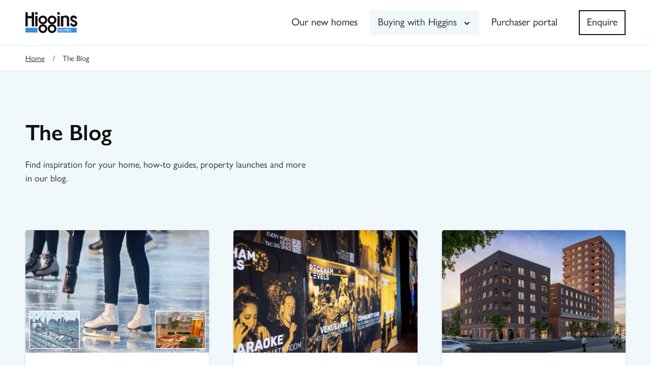

--- FILE ---
content_type: text/html; charset=utf-8
request_url: https://www.higginshomes.co.uk/buying-with-higgins/further-information/the-blog/
body_size: 51094
content:

<!DOCTYPE html>
<html lang="en">
<head>
    
<meta http-equiv="X-UA-Compatible" content="IE=edge">
<meta charset="utf-8">
<title>Latest News from Higgins Homes</title>
<meta name="description" content="Latest news from Higgins Homes about the selling and buying of new homes and developments.">
<meta name="keywords" content="" />


    <meta name="robots" content="index, follow" />

<meta name="owner" content="Higgins Homes" />
<meta name="language" content="English" />
<meta name="rating" content="Global" />
<meta name="revisit-after" content="30 days" />
<meta name="author" content="Frontmedia Studio Limited">
<meta name="theme-color" content="#222222">
<meta name="viewport" content="width=device-width, initial-scale=1, maximum-scale=5">
<meta name="twitter:card" content="summary" />
<meta name="twitter:site" content="higginshomes" />
<meta name="twitter:creator" content="higginshomes" />
<meta name="twitter:title" content="Latest News from Higgins Homes" />
<meta name="twitter:description" content="Latest news from Higgins Homes about the selling and buying of new homes and developments." />
<meta name="twitter:image" content="https://www.higginshomes.co.uk/images/twittercard.png">
<meta property="og:title" content="Latest News from Higgins Homes" />
<meta property="og:description" content="Latest news from Higgins Homes about the selling and buying of new homes and developments." />
<meta property="og:type" content="website" />
<meta property="og:url" content="https://www.higginshomes.co.uk/" />
<meta property="og:image" content="https://www.higginshomes.co.uk/images/twittercard.png" />
<link rel="icon" sizes="any" href="/images/favicon.ico">
<link rel="icon" type="image/svg+xml" href="/images/icon.svg">
<link rel="apple-touch-icon" href="/images/apple-touch-icon.png">
<meta name="msapplication-TileColor" content="#fff">
<meta name="msapplication-TileImage" content="/images/mstile-144x144.png">
    <link rel="canonical" href="https://www.higginshomes.co.uk/buying-with-higgins/further-information/the-blog/" />
<style>
	html {
		opacity: 0;
	}
</style>
<script type="application/ld+json">
	{
		"@context": "https://schema.org/",
		"@type": "Organization",
		"name": "Higgins Homes",
		"url": "https://www.higginshomes.co.uk",
		"logo": "https://www.higginshomes.co.uk/images/favicon.png",
		"telephone": "020 8508 5555",
		"email": "hello@higginshomes.co.uk",
		"address": {
			"@type": "PostalAddress",
			"postalCode": "IG10 3SD",
			"streetAddress": "One Langston Road",
			"addressRegion": "Essex",
			"addressLocality": "Loughton"
		},
		"sameAs" : [
			"https://www.instagram.com/higginshomesplc",
			"https://www.tiktok.com/@higginshomesplc",
			"https://www.linkedin.com/company/higgins-homes/",
			"https://www.youtube.com/user/higginshomes"
		]
	}
</script>


<!-- Google tag (gtag.js) -->
<script async src="https://www.googletagmanager.com/gtag/js?id=G-70DF2RPNF8"></script>
<script>
    window.dataLayer = window.dataLayer || [];
    function gtag() { dataLayer.push(arguments); }
    gtag('js', new Date());

    gtag('config', 'G-70DF2RPNF8');
</script>

<!-- Google Tag Manager -->
<script>
    (function (w, d, s, l, i) {
        w[l] = w[l] || []; w[l].push({
            'gtm.start':
                new Date().getTime(), event: 'gtm.js'
        }); var f = d.getElementsByTagName(s)[0],
            j = d.createElement(s), dl = l != 'dataLayer' ? '&l=' + l : ''; j.async = true; j.src =
                'https://www.googletagmanager.com/gtm.js?id=' + i + dl; f.parentNode.insertBefore(j, f);
    })(window, document, 'script', 'dataLayer', 'GTM-KFX4J2N');</script>
<!-- End Google Tag Manager -->
    
</head>
<body>
    <noscript>
        <iframe src="https://www.googletagmanager.com/ns.html?id=GTM-KFX4J2N" height="0" width="0" style="display:none;visibility:hidden"></iframe>
    </noscript>
    
<header class="header wrap noImage" role="banner">
	<div class="container">
		<section>
			<a href="/" id="logo" title="Higgins Homes">
				<svg id="Layer_1" xmlns="http://www.w3.org/2000/svg" version="1.1" viewBox="0 0 542.631 219.192">
					<path class="letter" d="M507.181,152.863c-21.107,0-35.017-16.979-42.489-26.101l17.25-14.132c7.108,8.676,15.506,17.933,25.239,17.933,5.133,0,8.273-2.08,10.005-3.825,2.02-2.036,3.166-4.714,3.146-7.348-.051-6.443-4.962-9.649-19.692-16.012l-.535-.231c-16.224-7.011-30.821-15.044-31.244-36.051-.149-7.44,3.522-15.903,9.583-22.087,4.632-4.726,12.824-10.359,25.552-10.359,21.67,0,33.479,19.033,37.359,25.287.219.352.412.665.582.931l-18.791,12.007c-.216-.338-.463-.734-.739-1.181-2.738-4.412-9.148-14.744-18.411-14.744-11.198,0-12.836,9.641-12.84,9.738.106,5.205.17,8.371,17.795,15.988l.532.229c13.916,6.011,32.975,14.243,33.148,36.307.068,8.536-3.436,17.003-9.613,23.23-6.666,6.719-15.841,10.419-25.836,10.419Z" />
					<path class="letter" d="M158.085,173.301c0-6.515,2.537-12.644,7.148-17.254,4.61-4.61,10.739-7.151,17.262-7.151s12.648,2.541,17.254,7.151c4.618,4.61,7.155,10.739,7.155,17.254,0,13.464-10.954,24.409-24.409,24.409-6.523,0-12.652-2.537-17.262-7.148-4.61-4.606-7.148-10.739-7.148-17.262M182.494,219.192c12.257,0,23.777-4.774,32.447-13.44,8.67-8.67,13.444-20.193,13.444-32.451s-4.774-23.777-13.444-32.443c-8.67-8.666-20.189-13.44-32.447-13.44-25.303,0-45.891,20.58-45.891,45.883,0,12.257,4.774,23.781,13.44,32.451,8.67,8.666,20.193,13.44,32.451,13.44" />
					<path class="letter" d="M254.258,173.301c0-6.515,2.537-12.644,7.148-17.254,4.61-4.61,10.739-7.151,17.262-7.151s12.648,2.541,17.254,7.151c4.618,4.61,7.155,10.739,7.155,17.254,0,13.464-10.954,24.409-24.409,24.409-6.523,0-12.652-2.537-17.262-7.148-4.61-4.606-7.148-10.739-7.148-17.262M278.667,219.192c12.257,0,23.777-4.774,32.447-13.44,8.67-8.67,13.444-20.193,13.444-32.451s-4.774-23.777-13.444-32.443c-8.67-8.666-20.189-13.44-32.447-13.44-25.303,0-45.891,20.58-45.891,45.883,0,12.257,4.774,23.781,13.44,32.451,8.67,8.666,20.193,13.44,32.451,13.44" />
					<path class="letter" d="M158.085,81.523c0-6.515,2.537-12.644,7.148-17.254,4.61-4.61,10.739-7.151,17.262-7.151s12.648,2.541,17.254,7.151c4.618,4.61,7.155,10.739,7.155,17.254,0,13.464-10.954,24.409-24.409,24.409-6.523,0-12.652-2.537-17.262-7.148-4.61-4.606-7.148-10.739-7.148-17.262M182.494,127.414c12.257,0,23.777-4.774,32.447-13.44,8.67-8.67,13.444-20.193,13.444-32.451s-4.774-23.777-13.444-32.443c-8.67-8.666-20.189-13.44-32.447-13.44-25.303,0-45.891,20.58-45.891,45.883,0,12.257,4.774,23.781,13.44,32.451,8.67,8.666,20.193,13.44,32.451,13.44" />
					<path class="letter" d="M254.258,81.523c0-6.515,2.537-12.644,7.148-17.254s10.739-7.151,17.262-7.151,12.648,2.541,17.254,7.151c4.618,4.61,7.155,10.739,7.155,17.254,0,13.464-10.954,24.409-24.409,24.409-6.523,0-12.652-2.537-17.262-7.148-4.61-4.606-7.148-10.739-7.148-17.262M278.667,127.414c12.257,0,23.777-4.774,32.447-13.44,8.67-8.67,13.444-20.193,13.444-32.451s-4.774-23.777-13.444-32.443c-8.67-8.666-20.189-13.44-32.447-13.44-25.303,0-45.891,20.58-45.891,45.883,0,12.257,4.774,23.781,13.44,32.451,8.67,8.666,20.193,13.44,32.451,13.44" />
					<polygon class="letter" points="65.413 0 65.413 40.036 23.921 40.035 23.921 0 0 0 0 150.357 23.921 150.357 23.921 64.441 65.905 64.441 65.905 150.357 89.822 150.357 89.822 0 65.413 0" />
					<rect class="letter" x="102.517" width="23.921" height="24.944" />
					<rect class="letter" x="102.517" y="40.036" width="23.921" height="110.322" />
					<rect class="letter" x="334.809" width="23.921" height="24.944" />
					<rect class="letter" x="334.809" y="40.035" width="23.921" height="110.322" />
					<path class="letter" d="M371.44,150.357V40.035h24.897v3.412s8.038-8.783,24.405-8.783,36.37,9.681,36.37,32.462v83.231h-23.921v-78.839s-.242-16.11-18.304-16.11c0,0-19.284.488-19.038,11.961v82.989h-24.409Z" />
					<rect class="box" x="334.809" y="164.129" width="201.13" height="49.916" />
					<rect class="box" y="164.131" width="126.438" height="49.916" />
					<g>
						<path class="homes" d="M350.853,175.377v11.86h15.397v-11.86h3.942v27.421h-3.942v-11.94h-15.397v11.94h-3.942v-27.421h3.942Z" />
						<path class="homes" d="M404.443,189.047c0,7.315-5.467,14.112-14.997,14.112-8.684,0-14.471-6.473-14.471-13.99,0-7.159,5.146-14.154,14.673-14.154,8.726,0,14.795,6.233,14.795,14.032ZM379.036,189.169c0,6.069,4.864,10.293,10.495,10.293,5.829,0,10.853-3.458,10.853-10.457,0-4.662-3.576-10.293-10.613-10.293-6.797,0-10.735,4.624-10.735,10.457Z" />
						<path class="homes" d="M412.929,175.377l9.126,11.257,9.088-11.257h3.66v27.421h-3.942v-21.348l-8.444,10.613h-.72l-8.524-10.613v21.348h-3.942v-27.421h3.698Z" />
						<path class="homes" d="M456.353,175.377v3.5h-11.619v8.36h11.215v3.5h-11.215v8.524h11.982v3.538h-15.923v-27.421h15.561Z" />
						<path class="homes" d="M475.01,176.944v4.464c-1.849-1.811-3.98-2.855-6.431-2.855-2.493,0-4.022,1.288-4.022,3.175,0,1.529.32,2.855,4.502,5.268,5.791,3.336,7.037,5.268,7.037,9.008,0,4.018-3.175,7.155-7.96,7.155-2.695,0-5.23-.926-7.399-2.535v-4.982c1.929,2.531,4.544,4.018,7.399,4.018,2.291,0,4.018-1.487,4.018-3.618,0-1.849-.522-3.095-5.951-6.271-4.06-2.371-5.589-4.544-5.589-7.922,0-3.9,3.378-6.835,8.082-6.835,2.253,0,4.422.682,6.313,1.929Z" />
					</g>
				</svg>
			</a>
			<!-- arrow for menu -->
			<svg xmlns="http://www.w3.org/2000/svg" hidden>
				<symbol id="arrow" viewbox="0 0 16 16">
					<polyline points="4 6, 8 10, 12 6" stroke="#fff" stroke-width="2" fill="transparent" stroke-linecap="round" />
				</symbol>
			</svg>
			<nav id="site-navigation" class="site-navigation" aria-label="Main site navigation">
				<ul id="main-menu" class="main-menu clicky-menu no-js">
							<li class=" "><a href="/our-new-homes/">Our new homes</a></li>
							<li class="active ">
								<a href="#">
									Buying with Higgins
									<svg aria-hidden="true" width="16" height="16">
										<use xlink:href="#arrow" />
									</svg>
								</a>
									<div>
											<section>
												<header>
														<a href="/buying-with-higgins/ways-to-buy/">Ways to buy</a>
												</header>
												<ul class="clickNav">
														<li><a href="/buying-with-higgins/ways-to-buy/5-deposit-boost/">5% Deposit Boost</a></li>
														<li><a href="/buying-with-higgins/ways-to-buy/legal-fees-paid/">Legal Fees paid</a></li>
														<li><a href="/buying-with-higgins/ways-to-buy/stamp-duty-contribution/">Stamp Duty Contribution</a></li>
														<li><a href="/buying-with-higgins/ways-to-buy/removal-costs-covered/">Removal Costs Covered</a></li>
														<li><a href="/buying-with-higgins/ways-to-buy/furniture-pack/">Furniture Pack</a></li>
														<li><a href="/buying-with-higgins/ways-to-buy/get-cashback/">Get Cashback</a></li>
												</ul>
											</section>
											<section>
												<header>
Further information												</header>
												<ul class="clickNav">
														<li><a href="/buying-with-higgins/further-information/about-higgins-homes/">About Higgins Homes</a></li>
														<li><a href="/buying-with-higgins/further-information/the-blog/">The Blog</a></li>
														<li><a href="/buying-with-higgins/further-information/guides-to-buying-and-selling/">Guides to buying and selling</a></li>
														<li><a href="/buying-with-higgins/further-information/land-acquisition/">Land Acquisition</a></li>
														<li><a href="/buying-with-higgins/further-information/consumer-code/">Consumer Code</a></li>
														<li><a href="/buying-with-higgins/further-information/mortgage-calculator/">Mortgage Calculator</a></li>
														<li><a href="/buying-with-higgins/further-information/contact-higgins-homes/">Contact Higgins Homes</a></li>
														<li><a href="/buying-with-higgins/further-information/company-information/">Company Information</a></li>
												</ul>
											</section>
											<section class="ad lazybg" style="background: url(/media/afeko21i/ledbury_2_bed_sb_19_1080x720.jpg?width=891&amp;height=594&amp;v=1dc637c803195a0&format=webp) center no-repeat; background-size: cover">
												<article class="text">
													<header>Incentives available at Ledbury Way</header>
													<p>Selected 1 and 2 bedroom apartments are currently being offered with tailor-made incentives. Choose from:</p>
<p>• 5% deposit top-up<br>• stamp duty contribution &amp; legal fees paid<br>• furniture pack<br>• £20,000 cashback</p>
<p><small>* Incentives are subject to terms and conditions, &amp; available on selected plots. Incentive offers cannot be combined.&nbsp;</small></p>
													<p class="arrow"><a href="/our-new-homes/ledbury-way/">View Ledbury Way</a></p>
												</article>
											</section>
									</div>
							</li>
							<li class=" "><a href="/purchaser-portal/">Purchaser portal</a></li>
							<li class=" outlined"><a href="/register/">Enquire</a></li>
				</ul>
				<button class="hamburger hamburger--spin" type="button" aria-label="click to open menu">
					<span class="hamburger-box">
						<span class="hamburger-inner"></span>
					</span>
				</button>
			</nav>
		</section>
	</div>
</header>

    <main>



    <div class="wrap breadcrumb">
        <div class="container">
            <div class="twelve columns">
                <ul>
                        <li><a href="/">Home</a> <span class="divider">/</span></li>
                    <li class="active">The Blog</li>
                </ul>
            </div>
        </div>
    </div>
        
<article class="wrap bg-mainPale">
    <div class="container">
        <section class="block clearfix">
            <div class="six columns to-eight" data-scroll>
                <h1>The Blog</h1>
                <p>Find inspiration for your home, how-to guides, property launches and more in our blog.</p>
            </div>
        </section>
        <section class="block clearfix">
            <div class="twelve columns">
                
        <div class="gridholder blog">
            <div class="griditem" data-scroll>
                        <a href="/buying-with-higgins/further-information/the-blog/2025/christmas-2025-events-and-festivities-in-south-london/">
                            <figure>
							    <picture>
									<source srcset="/media/zkshjm3h/bussey-bar-ice-rink.jpg?width=510&height=340&v=1dc58ad4107f7e0&amp;format=webp" type="image/webp" media="(max-width: 959px)">
									<source srcset="/media/zkshjm3h/bussey-bar-ice-rink.jpg?width=510&height=340&v=1dc58ad4107f7e0" media="(max-width: 959px)">
									<source srcset="/media/zkshjm3h/bussey-bar-ice-rink.jpg?width=417&height=278&v=1dc58ad4107f7e0&amp;format=webp" type="image/webp" media="(max-width: 1279px)">
									<source srcset="/media/zkshjm3h/bussey-bar-ice-rink.jpg?width=417&height=278&v=1dc58ad4107f7e0" media="(max-width: 1279px)">
									<source srcset="/media/zkshjm3h/bussey-bar-ice-rink.jpg?width=891&height=594&v=1dc58ad4107f7e0&amp;format=webp" type="image/webp" media="(max-width: 1480px)">
									<source srcset="/media/zkshjm3h/bussey-bar-ice-rink.jpg?width=891&height=594&v=1dc58ad4107f7e0" media="(max-width: 1480px)">
									<source srcset="/media/zkshjm3h/bussey-bar-ice-rink.jpg?width=612&height=408&v=1dc58ad4107f7e0&amp;format=webp" type="image/webp" media="(max-width: 1680px)">
									<source srcset="/media/zkshjm3h/bussey-bar-ice-rink.jpg?width=612&height=408&v=1dc58ad4107f7e0" media="(max-width: 1680px)">
									<source srcset="/media/zkshjm3h/bussey-bar-ice-rink.jpg?width=768&height=512&v=1dc58ad4107f7e0&amp;format=webp" type="image/webp" media="(max-width: 2400px)">
									<source srcset="/media/zkshjm3h/bussey-bar-ice-rink.jpg?width=768&height=512&v=1dc58ad4107f7e0" media="(max-width: 2400px)">
									<img src="/media/zkshjm3h/bussey-bar-ice-rink.jpg?width=768&height=512&v=1dc58ad4107f7e0" width="900" height="600" alt="The Blog" class="scale" loading="lazy">
								</picture>
							</figure>
                            <div class="text">
                                <h2>Christmas 2025 Events and Festivities in Peckham SE15</h2>
                                <p>London is a magical place at any time of year, but at Christmas time, it gets an added injection of sparkle. British winters might be dark and dreary, but December in London somehow makes us forget all the gloom.<p>
                                <p class="icon date"><small>21/11/2025</small></p>
                            </div>
                        </a>
                    </div><div class="griditem" data-scroll>
                        <a href="/buying-with-higgins/further-information/the-blog/2025/peckham-hotspot/">
                            <figure>
							    <picture>
									<source srcset="/media/4uelglyy/peckham_levels_p1400815_1080x720.jpg?width=510&height=340&v=1dbf49c89bd6d50&amp;format=webp" type="image/webp" media="(max-width: 959px)">
									<source srcset="/media/4uelglyy/peckham_levels_p1400815_1080x720.jpg?width=510&height=340&v=1dbf49c89bd6d50" media="(max-width: 959px)">
									<source srcset="/media/4uelglyy/peckham_levels_p1400815_1080x720.jpg?width=417&height=278&v=1dbf49c89bd6d50&amp;format=webp" type="image/webp" media="(max-width: 1279px)">
									<source srcset="/media/4uelglyy/peckham_levels_p1400815_1080x720.jpg?width=417&height=278&v=1dbf49c89bd6d50" media="(max-width: 1279px)">
									<source srcset="/media/4uelglyy/peckham_levels_p1400815_1080x720.jpg?width=891&height=594&v=1dbf49c89bd6d50&amp;format=webp" type="image/webp" media="(max-width: 1480px)">
									<source srcset="/media/4uelglyy/peckham_levels_p1400815_1080x720.jpg?width=891&height=594&v=1dbf49c89bd6d50" media="(max-width: 1480px)">
									<source srcset="/media/4uelglyy/peckham_levels_p1400815_1080x720.jpg?width=612&height=408&v=1dbf49c89bd6d50&amp;format=webp" type="image/webp" media="(max-width: 1680px)">
									<source srcset="/media/4uelglyy/peckham_levels_p1400815_1080x720.jpg?width=612&height=408&v=1dbf49c89bd6d50" media="(max-width: 1680px)">
									<source srcset="/media/4uelglyy/peckham_levels_p1400815_1080x720.jpg?width=768&height=512&v=1dbf49c89bd6d50&amp;format=webp" type="image/webp" media="(max-width: 2400px)">
									<source srcset="/media/4uelglyy/peckham_levels_p1400815_1080x720.jpg?width=768&height=512&v=1dbf49c89bd6d50" media="(max-width: 2400px)">
									<img src="/media/4uelglyy/peckham_levels_p1400815_1080x720.jpg?width=768&height=512&v=1dbf49c89bd6d50" width="900" height="600" alt="The Blog" class="scale" loading="lazy">
								</picture>
							</figure>
                            <div class="text">
                                <h2>Peckham: Hotspot</h2>
                                <p>Peckham is bold, brilliant, and just the right amount of unpredictable — the perfect place to start your London story.  If you’re ready to buy your first home or find your next big move, Peckham could be exactly where you belong.<p>
                                <p class="icon date"><small>30/09/2025</small></p>
                            </div>
                        </a>
                    </div><div class="griditem" data-scroll>
                        <a href="/buying-with-higgins/further-information/the-blog/2025/coming-soon-ledbury-way/">
                            <figure>
							    <picture>
									<source srcset="/media/cteh3b12/higginshomes_ledburyestate_streetscene_elevation_dusk_lowres-1920w.webp?width=510&height=340&v=1dbe4ff28395140&amp;format=webp" type="image/webp" media="(max-width: 959px)">
									<source srcset="/media/cteh3b12/higginshomes_ledburyestate_streetscene_elevation_dusk_lowres-1920w.webp?width=510&height=340&v=1dbe4ff28395140" media="(max-width: 959px)">
									<source srcset="/media/cteh3b12/higginshomes_ledburyestate_streetscene_elevation_dusk_lowres-1920w.webp?width=417&height=278&v=1dbe4ff28395140&amp;format=webp" type="image/webp" media="(max-width: 1279px)">
									<source srcset="/media/cteh3b12/higginshomes_ledburyestate_streetscene_elevation_dusk_lowres-1920w.webp?width=417&height=278&v=1dbe4ff28395140" media="(max-width: 1279px)">
									<source srcset="/media/cteh3b12/higginshomes_ledburyestate_streetscene_elevation_dusk_lowres-1920w.webp?width=891&height=594&v=1dbe4ff28395140&amp;format=webp" type="image/webp" media="(max-width: 1480px)">
									<source srcset="/media/cteh3b12/higginshomes_ledburyestate_streetscene_elevation_dusk_lowres-1920w.webp?width=891&height=594&v=1dbe4ff28395140" media="(max-width: 1480px)">
									<source srcset="/media/cteh3b12/higginshomes_ledburyestate_streetscene_elevation_dusk_lowres-1920w.webp?width=612&height=408&v=1dbe4ff28395140&amp;format=webp" type="image/webp" media="(max-width: 1680px)">
									<source srcset="/media/cteh3b12/higginshomes_ledburyestate_streetscene_elevation_dusk_lowres-1920w.webp?width=612&height=408&v=1dbe4ff28395140" media="(max-width: 1680px)">
									<source srcset="/media/cteh3b12/higginshomes_ledburyestate_streetscene_elevation_dusk_lowres-1920w.webp?width=768&height=512&v=1dbe4ff28395140&amp;format=webp" type="image/webp" media="(max-width: 2400px)">
									<source srcset="/media/cteh3b12/higginshomes_ledburyestate_streetscene_elevation_dusk_lowres-1920w.webp?width=768&height=512&v=1dbe4ff28395140" media="(max-width: 2400px)">
									<img src="/media/cteh3b12/higginshomes_ledburyestate_streetscene_elevation_dusk_lowres-1920w.webp?width=768&height=512&v=1dbe4ff28395140" width="900" height="600" alt="The Blog" class="scale" loading="lazy">
								</picture>
							</figure>
                            <div class="text">
                                <h2>Coming Soon to South East London</h2>
                                <p>You may know it best as the square where you could buy property for just £60 in the classic board game Monopoly, but today Old Kent Road is rewriting the rules. Once overlooked, this historic thoroughfare in the London Borough of Southwark is undergoing a major revival.<p>
                                <p class="icon date"><small>23/09/2025</small></p>
                            </div>
                        </a>
                    </div><div class="griditem" data-scroll>
                        <a href="/buying-with-higgins/further-information/the-blog/2024/ring-in-the-new-year-with-your-new-home-a-step-by-step-guide/">
                            <figure>
							    <picture>
									<source srcset="/media/hvlijigj/ring-in-new-year.jpeg?width=510&height=340&v=1dbcbe92405a5d0&amp;format=webp" type="image/webp" media="(max-width: 959px)">
									<source srcset="/media/hvlijigj/ring-in-new-year.jpeg?width=510&height=340&v=1dbcbe92405a5d0" media="(max-width: 959px)">
									<source srcset="/media/hvlijigj/ring-in-new-year.jpeg?width=417&height=278&v=1dbcbe92405a5d0&amp;format=webp" type="image/webp" media="(max-width: 1279px)">
									<source srcset="/media/hvlijigj/ring-in-new-year.jpeg?width=417&height=278&v=1dbcbe92405a5d0" media="(max-width: 1279px)">
									<source srcset="/media/hvlijigj/ring-in-new-year.jpeg?width=891&height=594&v=1dbcbe92405a5d0&amp;format=webp" type="image/webp" media="(max-width: 1480px)">
									<source srcset="/media/hvlijigj/ring-in-new-year.jpeg?width=891&height=594&v=1dbcbe92405a5d0" media="(max-width: 1480px)">
									<source srcset="/media/hvlijigj/ring-in-new-year.jpeg?width=612&height=408&v=1dbcbe92405a5d0&amp;format=webp" type="image/webp" media="(max-width: 1680px)">
									<source srcset="/media/hvlijigj/ring-in-new-year.jpeg?width=612&height=408&v=1dbcbe92405a5d0" media="(max-width: 1680px)">
									<source srcset="/media/hvlijigj/ring-in-new-year.jpeg?width=768&height=512&v=1dbcbe92405a5d0&amp;format=webp" type="image/webp" media="(max-width: 2400px)">
									<source srcset="/media/hvlijigj/ring-in-new-year.jpeg?width=768&height=512&v=1dbcbe92405a5d0" media="(max-width: 2400px)">
									<img src="/media/hvlijigj/ring-in-new-year.jpeg?width=768&height=512&v=1dbcbe92405a5d0" width="900" height="600" alt="Ring in the new year" class="scale" loading="lazy">
								</picture>
							</figure>
                            <div class="text">
                                <h2>Ring in the New Year with Your New Home: A Step-by-Step Guide</h2>
                                <p>As we look to welcome a new year, many of us resolve to make positive changes and set new goals for the year ahead.<p>
                                <p class="icon date"><small>27/12/2024</small></p>
                            </div>
                        </a>
                    </div><div class="griditem" data-scroll>
                        <a href="/buying-with-higgins/further-information/the-blog/2024/tim-lewis-case-study/">
                            <figure>
							    <picture>
									<source srcset="/media/pedjqzyr/relocating.jpg?width=510&height=340&v=1dbcbeca92a3e80&amp;format=webp" type="image/webp" media="(max-width: 959px)">
									<source srcset="/media/pedjqzyr/relocating.jpg?width=510&height=340&v=1dbcbeca92a3e80" media="(max-width: 959px)">
									<source srcset="/media/pedjqzyr/relocating.jpg?width=417&height=278&v=1dbcbeca92a3e80&amp;format=webp" type="image/webp" media="(max-width: 1279px)">
									<source srcset="/media/pedjqzyr/relocating.jpg?width=417&height=278&v=1dbcbeca92a3e80" media="(max-width: 1279px)">
									<source srcset="/media/pedjqzyr/relocating.jpg?width=891&height=594&v=1dbcbeca92a3e80&amp;format=webp" type="image/webp" media="(max-width: 1480px)">
									<source srcset="/media/pedjqzyr/relocating.jpg?width=891&height=594&v=1dbcbeca92a3e80" media="(max-width: 1480px)">
									<source srcset="/media/pedjqzyr/relocating.jpg?width=612&height=408&v=1dbcbeca92a3e80&amp;format=webp" type="image/webp" media="(max-width: 1680px)">
									<source srcset="/media/pedjqzyr/relocating.jpg?width=612&height=408&v=1dbcbeca92a3e80" media="(max-width: 1680px)">
									<source srcset="/media/pedjqzyr/relocating.jpg?width=768&height=512&v=1dbcbeca92a3e80&amp;format=webp" type="image/webp" media="(max-width: 2400px)">
									<source srcset="/media/pedjqzyr/relocating.jpg?width=768&height=512&v=1dbcbeca92a3e80" media="(max-width: 2400px)">
									<img src="/media/pedjqzyr/relocating.jpg?width=768&height=512&v=1dbcbeca92a3e80" width="900" height="600" alt="Relocating" class="scale" loading="lazy">
								</picture>
							</figure>
                            <div class="text">
                                <h2>Relocating made easy with a move from Scotland to London </h2>
                                <p>Tim Lewis faced a significant life change when his work required him to relocate from Scotland to London.<p>
                                <p class="icon date"><small>16/12/2024</small></p>
                            </div>
                        </a>
                    </div><div class="griditem" data-scroll>
                        <a href="/buying-with-higgins/further-information/the-blog/2024/south-london-hidden-gems-where-to-find-unique-christmas-gifts/">
                            <figure>
							    <picture>
									<source srcset="/media/sqjnakzl/christmas-gift-ideas-feat-img.jpg?width=510&height=340&v=1dbcbecc88659d0&amp;format=webp" type="image/webp" media="(max-width: 959px)">
									<source srcset="/media/sqjnakzl/christmas-gift-ideas-feat-img.jpg?width=510&height=340&v=1dbcbecc88659d0" media="(max-width: 959px)">
									<source srcset="/media/sqjnakzl/christmas-gift-ideas-feat-img.jpg?width=417&height=278&v=1dbcbecc88659d0&amp;format=webp" type="image/webp" media="(max-width: 1279px)">
									<source srcset="/media/sqjnakzl/christmas-gift-ideas-feat-img.jpg?width=417&height=278&v=1dbcbecc88659d0" media="(max-width: 1279px)">
									<source srcset="/media/sqjnakzl/christmas-gift-ideas-feat-img.jpg?width=891&height=594&v=1dbcbecc88659d0&amp;format=webp" type="image/webp" media="(max-width: 1480px)">
									<source srcset="/media/sqjnakzl/christmas-gift-ideas-feat-img.jpg?width=891&height=594&v=1dbcbecc88659d0" media="(max-width: 1480px)">
									<source srcset="/media/sqjnakzl/christmas-gift-ideas-feat-img.jpg?width=612&height=408&v=1dbcbecc88659d0&amp;format=webp" type="image/webp" media="(max-width: 1680px)">
									<source srcset="/media/sqjnakzl/christmas-gift-ideas-feat-img.jpg?width=612&height=408&v=1dbcbecc88659d0" media="(max-width: 1680px)">
									<source srcset="/media/sqjnakzl/christmas-gift-ideas-feat-img.jpg?width=768&height=512&v=1dbcbecc88659d0&amp;format=webp" type="image/webp" media="(max-width: 2400px)">
									<source srcset="/media/sqjnakzl/christmas-gift-ideas-feat-img.jpg?width=768&height=512&v=1dbcbecc88659d0" media="(max-width: 2400px)">
									<img src="/media/sqjnakzl/christmas-gift-ideas-feat-img.jpg?width=768&height=512&v=1dbcbecc88659d0" width="900" height="600" alt="Christmas Gifts" class="scale" loading="lazy">
								</picture>
							</figure>
                            <div class="text">
                                <h2>South London Hidden Gems: Where to Find Unique Christmas Gifts</h2>
                                <p>Living in (or moving to!) South London means you have a vibrant community right at your doorstep. This holiday season, ditch the crowded malls and discover the hidden gems tucked away in South London’s charming neighbourhoods.<p>
                                <p class="icon date"><small>03/12/2024</small></p>
                            </div>
                        </a>
                    </div><div class="griditem" data-scroll>
                        <a href="/buying-with-higgins/further-information/the-blog/2024/cosy-christmas-corners-festive-interior-inspiration/">
                            <figure>
							    <picture>
									<source srcset="/media/jtcpvlgb/festive-decor_painted-tree-decorations.jpg?width=510&height=340&v=1dbcbec8f1ca0a0&amp;format=webp" type="image/webp" media="(max-width: 959px)">
									<source srcset="/media/jtcpvlgb/festive-decor_painted-tree-decorations.jpg?width=510&height=340&v=1dbcbec8f1ca0a0" media="(max-width: 959px)">
									<source srcset="/media/jtcpvlgb/festive-decor_painted-tree-decorations.jpg?width=417&height=278&v=1dbcbec8f1ca0a0&amp;format=webp" type="image/webp" media="(max-width: 1279px)">
									<source srcset="/media/jtcpvlgb/festive-decor_painted-tree-decorations.jpg?width=417&height=278&v=1dbcbec8f1ca0a0" media="(max-width: 1279px)">
									<source srcset="/media/jtcpvlgb/festive-decor_painted-tree-decorations.jpg?width=891&height=594&v=1dbcbec8f1ca0a0&amp;format=webp" type="image/webp" media="(max-width: 1480px)">
									<source srcset="/media/jtcpvlgb/festive-decor_painted-tree-decorations.jpg?width=891&height=594&v=1dbcbec8f1ca0a0" media="(max-width: 1480px)">
									<source srcset="/media/jtcpvlgb/festive-decor_painted-tree-decorations.jpg?width=612&height=408&v=1dbcbec8f1ca0a0&amp;format=webp" type="image/webp" media="(max-width: 1680px)">
									<source srcset="/media/jtcpvlgb/festive-decor_painted-tree-decorations.jpg?width=612&height=408&v=1dbcbec8f1ca0a0" media="(max-width: 1680px)">
									<source srcset="/media/jtcpvlgb/festive-decor_painted-tree-decorations.jpg?width=768&height=512&v=1dbcbec8f1ca0a0&amp;format=webp" type="image/webp" media="(max-width: 2400px)">
									<source srcset="/media/jtcpvlgb/festive-decor_painted-tree-decorations.jpg?width=768&height=512&v=1dbcbec8f1ca0a0" media="(max-width: 2400px)">
									<img src="/media/jtcpvlgb/festive-decor_painted-tree-decorations.jpg?width=768&height=512&v=1dbcbec8f1ca0a0" width="900" height="600" alt="Festive decorations" class="scale" loading="lazy">
								</picture>
							</figure>
                            <div class="text">
                                <h2>Cosy Christmas Corners: Festive Interior Inspiration</h2>
                                <p>As the festive season approaches, the urge to transform your home into a cosy, Christmassy haven grows.<p>
                                <p class="icon date"><small>27/11/2024</small></p>
                            </div>
                        </a>
                    </div><div class="griditem" data-scroll>
                        <a href="/buying-with-higgins/further-information/the-blog/2024/christmas-in-south-london-the-best-festive-markets-and-events/">
                            <figure>
							    <picture>
									<source srcset="/media/dr4kp50y/xmas-south-london.jpeg?width=510&height=340&v=1dbcbf1a2ae9970&amp;format=webp" type="image/webp" media="(max-width: 959px)">
									<source srcset="/media/dr4kp50y/xmas-south-london.jpeg?width=510&height=340&v=1dbcbf1a2ae9970" media="(max-width: 959px)">
									<source srcset="/media/dr4kp50y/xmas-south-london.jpeg?width=417&height=278&v=1dbcbf1a2ae9970&amp;format=webp" type="image/webp" media="(max-width: 1279px)">
									<source srcset="/media/dr4kp50y/xmas-south-london.jpeg?width=417&height=278&v=1dbcbf1a2ae9970" media="(max-width: 1279px)">
									<source srcset="/media/dr4kp50y/xmas-south-london.jpeg?width=891&height=594&v=1dbcbf1a2ae9970&amp;format=webp" type="image/webp" media="(max-width: 1480px)">
									<source srcset="/media/dr4kp50y/xmas-south-london.jpeg?width=891&height=594&v=1dbcbf1a2ae9970" media="(max-width: 1480px)">
									<source srcset="/media/dr4kp50y/xmas-south-london.jpeg?width=612&height=408&v=1dbcbf1a2ae9970&amp;format=webp" type="image/webp" media="(max-width: 1680px)">
									<source srcset="/media/dr4kp50y/xmas-south-london.jpeg?width=612&height=408&v=1dbcbf1a2ae9970" media="(max-width: 1680px)">
									<source srcset="/media/dr4kp50y/xmas-south-london.jpeg?width=768&height=512&v=1dbcbf1a2ae9970&amp;format=webp" type="image/webp" media="(max-width: 2400px)">
									<source srcset="/media/dr4kp50y/xmas-south-london.jpeg?width=768&height=512&v=1dbcbf1a2ae9970" media="(max-width: 2400px)">
									<img src="/media/dr4kp50y/xmas-south-london.jpeg?width=768&height=512&v=1dbcbf1a2ae9970" width="900" height="600" alt="Christmas in South London: The Best Festive Markets and Events" class="scale" loading="lazy">
								</picture>
							</figure>
                            <div class="text">
                                <h2>Christmas in South London: The Best Festive Markets and Events</h2>
                                <p>As the Christmas season rolls in, the streets of London come alive with twinkling lights, festive music, and the warm scent of mulled wine and mince pies. <p>
                                <p class="icon date"><small>14/11/2024</small></p>
                            </div>
                        </a>
                    </div><div class="griditem" data-scroll>
                        <a href="/buying-with-higgins/further-information/the-blog/2024/autumn-walks-and-hidden-nature-spots-in-earlsfield/">
                            <figure>
							    <picture>
									<source srcset="/media/5idlnqj3/garratt-park.jpeg?width=510&height=340&v=1dbcbf1ae5737f0&amp;format=webp" type="image/webp" media="(max-width: 959px)">
									<source srcset="/media/5idlnqj3/garratt-park.jpeg?width=510&height=340&v=1dbcbf1ae5737f0" media="(max-width: 959px)">
									<source srcset="/media/5idlnqj3/garratt-park.jpeg?width=417&height=278&v=1dbcbf1ae5737f0&amp;format=webp" type="image/webp" media="(max-width: 1279px)">
									<source srcset="/media/5idlnqj3/garratt-park.jpeg?width=417&height=278&v=1dbcbf1ae5737f0" media="(max-width: 1279px)">
									<source srcset="/media/5idlnqj3/garratt-park.jpeg?width=891&height=594&v=1dbcbf1ae5737f0&amp;format=webp" type="image/webp" media="(max-width: 1480px)">
									<source srcset="/media/5idlnqj3/garratt-park.jpeg?width=891&height=594&v=1dbcbf1ae5737f0" media="(max-width: 1480px)">
									<source srcset="/media/5idlnqj3/garratt-park.jpeg?width=612&height=408&v=1dbcbf1ae5737f0&amp;format=webp" type="image/webp" media="(max-width: 1680px)">
									<source srcset="/media/5idlnqj3/garratt-park.jpeg?width=612&height=408&v=1dbcbf1ae5737f0" media="(max-width: 1680px)">
									<source srcset="/media/5idlnqj3/garratt-park.jpeg?width=768&height=512&v=1dbcbf1ae5737f0&amp;format=webp" type="image/webp" media="(max-width: 2400px)">
									<source srcset="/media/5idlnqj3/garratt-park.jpeg?width=768&height=512&v=1dbcbf1ae5737f0" media="(max-width: 2400px)">
									<img src="/media/5idlnqj3/garratt-park.jpeg?width=768&height=512&v=1dbcbf1ae5737f0" width="900" height="600" alt="Garratt Park" class="scale" loading="lazy">
								</picture>
							</figure>
                            <div class="text">
                                <h2>Autumn Walks and Hidden Nature Spots in Earlsfield</h2>
                                <p>As the leaves change colour and the air turns crisp, autumn provides the perfect backdrop for leisurely walks in leafy Earlsfield.<p>
                                <p class="icon date"><small>28/10/2024</small></p>
                            </div>
                        </a>
                    </div><div class="griditem" data-scroll>
                        <a href="/buying-with-higgins/further-information/the-blog/2024/why-bermondsey-is-londons-best-kept-secret-for-first-time-buyers/">
                            <figure>
							    <picture>
									<source srcset="/media/mvopaxl0/bermondsey042.jpg?width=510&height=340&v=1dbcbf1ce1fa9a0&amp;format=webp" type="image/webp" media="(max-width: 959px)">
									<source srcset="/media/mvopaxl0/bermondsey042.jpg?width=510&height=340&v=1dbcbf1ce1fa9a0" media="(max-width: 959px)">
									<source srcset="/media/mvopaxl0/bermondsey042.jpg?width=417&height=278&v=1dbcbf1ce1fa9a0&amp;format=webp" type="image/webp" media="(max-width: 1279px)">
									<source srcset="/media/mvopaxl0/bermondsey042.jpg?width=417&height=278&v=1dbcbf1ce1fa9a0" media="(max-width: 1279px)">
									<source srcset="/media/mvopaxl0/bermondsey042.jpg?width=891&height=594&v=1dbcbf1ce1fa9a0&amp;format=webp" type="image/webp" media="(max-width: 1480px)">
									<source srcset="/media/mvopaxl0/bermondsey042.jpg?width=891&height=594&v=1dbcbf1ce1fa9a0" media="(max-width: 1480px)">
									<source srcset="/media/mvopaxl0/bermondsey042.jpg?width=612&height=408&v=1dbcbf1ce1fa9a0&amp;format=webp" type="image/webp" media="(max-width: 1680px)">
									<source srcset="/media/mvopaxl0/bermondsey042.jpg?width=612&height=408&v=1dbcbf1ce1fa9a0" media="(max-width: 1680px)">
									<source srcset="/media/mvopaxl0/bermondsey042.jpg?width=768&height=512&v=1dbcbf1ce1fa9a0&amp;format=webp" type="image/webp" media="(max-width: 2400px)">
									<source srcset="/media/mvopaxl0/bermondsey042.jpg?width=768&height=512&v=1dbcbf1ce1fa9a0" media="(max-width: 2400px)">
									<img src="/media/mvopaxl0/bermondsey042.jpg?width=768&height=512&v=1dbcbf1ce1fa9a0" width="900" height="600" alt="Bermondsey" class="scale" loading="lazy">
								</picture>
							</figure>
                            <div class="text">
                                <h2>Why Bermondsey is London's Best Kept Secret for First-Time Buyers</h2>
                                <p>If you’re a first-time buyer looking to make your mark in London, you might be surprised to discover that Bermondsey is emerging as one of the city’s best-kept secrets.<p>
                                <p class="icon date"><small>15/10/2024</small></p>
                            </div>
                        </a>
                    </div><div class="griditem" data-scroll>
                        <a href="/buying-with-higgins/further-information/the-blog/2024/top-5-restaurants-in-earlsfield/">
                            <figure>
							    <picture>
									<source srcset="/media/px3dcov0/amrutha-lounge.jpg?width=510&height=340&v=1dbcbf1fb95ffb0&amp;format=webp" type="image/webp" media="(max-width: 959px)">
									<source srcset="/media/px3dcov0/amrutha-lounge.jpg?width=510&height=340&v=1dbcbf1fb95ffb0" media="(max-width: 959px)">
									<source srcset="/media/px3dcov0/amrutha-lounge.jpg?width=417&height=278&v=1dbcbf1fb95ffb0&amp;format=webp" type="image/webp" media="(max-width: 1279px)">
									<source srcset="/media/px3dcov0/amrutha-lounge.jpg?width=417&height=278&v=1dbcbf1fb95ffb0" media="(max-width: 1279px)">
									<source srcset="/media/px3dcov0/amrutha-lounge.jpg?width=891&height=594&v=1dbcbf1fb95ffb0&amp;format=webp" type="image/webp" media="(max-width: 1480px)">
									<source srcset="/media/px3dcov0/amrutha-lounge.jpg?width=891&height=594&v=1dbcbf1fb95ffb0" media="(max-width: 1480px)">
									<source srcset="/media/px3dcov0/amrutha-lounge.jpg?width=612&height=408&v=1dbcbf1fb95ffb0&amp;format=webp" type="image/webp" media="(max-width: 1680px)">
									<source srcset="/media/px3dcov0/amrutha-lounge.jpg?width=612&height=408&v=1dbcbf1fb95ffb0" media="(max-width: 1680px)">
									<source srcset="/media/px3dcov0/amrutha-lounge.jpg?width=768&height=512&v=1dbcbf1fb95ffb0&amp;format=webp" type="image/webp" media="(max-width: 2400px)">
									<source srcset="/media/px3dcov0/amrutha-lounge.jpg?width=768&height=512&v=1dbcbf1fb95ffb0" media="(max-width: 2400px)">
									<img src="/media/px3dcov0/amrutha-lounge.jpg?width=768&height=512&v=1dbcbf1fb95ffb0" width="900" height="600" alt="Amrutha Lounge" class="scale" loading="lazy">
								</picture>
							</figure>
                            <div class="text">
                                <h2>Top 5 Restaurants in Earlsfield</h2>
                                <p>Earlsfield, a charming neighbourhood in southwest London, has become a hotspot for families and professionals seeking a balance of suburban tranquillity and urban convenience.<p>
                                <p class="icon date"><small>30/09/2024</small></p>
                            </div>
                        </a>
                    </div><div class="griditem" data-scroll>
                        <a href="/buying-with-higgins/further-information/the-blog/2024/community-and-convenience-the-benefits-of-living-in-bermondsey/">
                            <figure>
							    <picture>
									<source srcset="/media/agblk2w3/bermondsey059.jpeg?width=510&height=340&v=1dbcbf1df1761d0&amp;format=webp" type="image/webp" media="(max-width: 959px)">
									<source srcset="/media/agblk2w3/bermondsey059.jpeg?width=510&height=340&v=1dbcbf1df1761d0" media="(max-width: 959px)">
									<source srcset="/media/agblk2w3/bermondsey059.jpeg?width=417&height=278&v=1dbcbf1df1761d0&amp;format=webp" type="image/webp" media="(max-width: 1279px)">
									<source srcset="/media/agblk2w3/bermondsey059.jpeg?width=417&height=278&v=1dbcbf1df1761d0" media="(max-width: 1279px)">
									<source srcset="/media/agblk2w3/bermondsey059.jpeg?width=891&height=594&v=1dbcbf1df1761d0&amp;format=webp" type="image/webp" media="(max-width: 1480px)">
									<source srcset="/media/agblk2w3/bermondsey059.jpeg?width=891&height=594&v=1dbcbf1df1761d0" media="(max-width: 1480px)">
									<source srcset="/media/agblk2w3/bermondsey059.jpeg?width=612&height=408&v=1dbcbf1df1761d0&amp;format=webp" type="image/webp" media="(max-width: 1680px)">
									<source srcset="/media/agblk2w3/bermondsey059.jpeg?width=612&height=408&v=1dbcbf1df1761d0" media="(max-width: 1680px)">
									<source srcset="/media/agblk2w3/bermondsey059.jpeg?width=768&height=512&v=1dbcbf1df1761d0&amp;format=webp" type="image/webp" media="(max-width: 2400px)">
									<source srcset="/media/agblk2w3/bermondsey059.jpeg?width=768&height=512&v=1dbcbf1df1761d0" media="(max-width: 2400px)">
									<img src="/media/agblk2w3/bermondsey059.jpeg?width=768&height=512&v=1dbcbf1df1761d0" width="900" height="600" alt="Bermondsey" class="scale" loading="lazy">
								</picture>
							</figure>
                            <div class="text">
                                <h2>Community and Convenience: The Benefits of Living in Bermondsey</h2>
                                <p>Nestled along the south bank of the Thames, Bermondsey has evolved into one of London’s most sought-after neighbourhoods.<p>
                                <p class="icon date"><small>17/09/2024</small></p>
                            </div>
                        </a>
                    </div>
        </div>

            </div>
            <div class="twelve columns">
                

	<nav aria-label="pagination" class="pagination">
		<ul>
				<li class="previous disabled"><a href=""><span class="visuallyhidden">No previous page</span><img src="/images/icons/arrow-right.svg" alt="arrow icon"></a></li>
				<li><a href="?page=1" class="active"><span class="visuallyhidden">page </span>1</a></li>
				<li><a href="?page=2" class=""><span class="visuallyhidden">page </span>2</a></li>
				<li><a href="?page=3" class=""><span class="visuallyhidden">page </span>3</a></li>
				<li class="next"><a href="?page=2"><span class="visuallyhidden">next page</span><img src="/images/icons/arrow-right.svg" alt="arrow icon"></a></li>
		</ul>
	</nav>
	<p class="center">Showing 1 - 12 of 35</p>

            </div>
        </section>
    </div>
</article>

            
        

<article class="wrap noPad">
	<section class="stick-nav">
		<div class="container">
			<div class="six columns" data-scroll>
					<ul>
						<li><a href="mailto:info@higginshomes.co.uk">info@higginshomes.co.uk</a></li>
						<li><a href="tel:02085085555">020 8508 5555</a></li>
					</ul>
			</div>
				<div class="three columns first half" data-scroll>
					<a class="button outline full-width" href="/our-new-homes/">Find a home</a>
				</div>
				<div class="three columns half" data-scroll>
					<a class="button full-width" href="/register/">Make an enquiry</a>
				</div>
		</div>
	</section>
</article>
    </main>
    
<footer class="wrap footer">
    <div class="container">
        <div class="six columns clearfix">
            <nav aria-label="social media">
                <p>&copy; 2026 Higgins Homes. All rights reserved.</p>
                <ul id="social">
                    <li><a href="https://www.instagram.com/higginshomesplc" class="in" target="_blank" title="Follow Higgins Homes on Instagram"></a></li>
                    <li><a href="https://www.tiktok.com/@higginshomesplc" class="tt" target="_blank" title="Follow Higgins Homes on TikTok"></a></li>
                    <li><a href="https://www.youtube.com/user/higginshomes" class="yt" target="_blank" title="Subscribe to Higgins Homes channel on Youtube"></a></li>
                    <li><a href="https://www.linkedin.com/company/higgins-homes/" class="li" target="_blank" title="Connect with Higgins Homes on Linkedin"></a></li>
                </ul>
            </nav>
        </div>
        <div class="five columns">
            <nav aria-label="footer links">
                <ul class="twoCol">
                        <li><a href="/our-new-homes/">Our new homes</a></li>
                        <li><a href="/buying-with-higgins/further-information/the-blog/">The Blog</a></li>
                        <li><a href="/buying-with-higgins/further-information/contact-higgins-homes/">Contact Higgins Homes</a></li>
                        <li><a href="/legal/">Legal</a></li>
                        <li><a href="/legal/accessibility/">Accessibility</a></li>
                        <li><a href="/legal/company-information/">Company Information</a></li>
                        <li><a href="/legal/complaints-policy/">Complaints Policy</a></li>
                        <li><a href="/legal/consumer-code/">Consumer Code</a></li>
                        <li><a href="/legal/sitemap/">Sitemap</a></li>
                </ul>
            </nav>
        </div>
        <div class="one column right"><a href="javascript:void;" class="goTop" role="button" aria-label="Scroll to page top"></a></div>
        <hr>
        <div class="eight columns">
            <div class="flexrow trade mb-0"> 
                <a href="https://www.higgins-group.co.uk/" target="_blank"><img src="/images/logo-hg.svg" loading="lazy" alt="Visit Higgins Group"></a> 
                <a href="https://www.higginspartnerships.co.uk/" target="_blank"><img src="/images/logo-hp.svg" loading="lazy" alt="Visit Higgins Partnerships"></a>
                <a href="https://consumercode.co.uk/" target="_blank"><img src="/images/logo-consumer-code-footer.png?width=200" loading="lazy" alt="Consumer Code"></a>
            </div>
        </div>
        <div class="four columns">
            <p class="right">Website by <a href="https://www.frontmedia.co.uk/website-design-and-umbraco-agency-for-property-and-construction/" target="_blank">Frontmedia</a></p>
        </div>
    </div>
</footer>

    <link rel="stylesheet" href="https://use.typekit.net/hbe2nfe.css">
    <link href="/sb/homes-css.css.v168" rel="stylesheet">
    <script src="https://ajax.googleapis.com/ajax/libs/jquery/3.7.1/jquery.min.js"></script>
    <script src="/sb/homes-js.js.v168"></script>
    <script>
        (function(){
            var s    = document.createElement('script');
            var h    = document.querySelector('head') || document.body;
            s.src    = 'https://acsbapp.com/apps/app/dist/js/app.js';
            s.async  = true;
            s.onload = function(){
                acsbJS.init({
                    statementLink    : '',
                    footerHtml       : '',
                    hideMobile       : false,
                    hideTrigger      : false,
                    disableBgProcess : false,
                    language         : 'en',
                        languageOptions  : {
                            "en": { flag: "gb" },
                            "he": { hidden: true },
                        },
                    position         : 'right',
                    leadColor        : '#146FF8',
                    triggerColor     : '#146FF8',
                    triggerRadius    : '50%',
                    triggerPositionX : 'right',
                    triggerPositionY : 'bottom',
                    triggerIcon      : 'people',
                    triggerSize      : 'bottom',
                    triggerOffsetX   : 20,
                    triggerOffsetY   : 20,
                    mobile           : {
                        triggerSize      : 'small',
                        triggerPositionX : 'right',
                        triggerPositionY : 'bottom',
                        triggerOffsetX   : 20,
                        triggerOffsetY   : 20,
                        triggerRadius    : '20'
                    }
                });
            };
            h.appendChild(s);
        })();
    </script>
    
    



    


</body>
</html>

--- FILE ---
content_type: text/css
request_url: https://www.higginshomes.co.uk/sb/homes-css.css.v168
body_size: 20621
content:
:root{font-size:16px;--colWhite:#fff;--colWhiteSemi:rgba(255,255,255,0.5);--colWhiteAlpha:rgba(255,255,255,0.2);--colBlack:#000;--colText:#222;--greyBorder:#ddd;--greyDark:#111;--greyMid:#999;--greyLight:#ededee;--greyLightAlpha:rgba(0,0,0,0.15);--greyPale:#f1f1f1;--greyPaleAlpha:rgba(0,0,0,0.08);--greyVPale:#f5f5f5;--colMain:#3e8ede;--colMainAccess:#2378cd;--colMainAccessDark:#1E69B3;--colMainLight:#d9e9f9;--colMainPale:#f1f8fc;--borderRound:2rem;--borderRad:0.5rem;--borderRadSm:0.25rem;--unit-100vh:100vh;}html,body,div,span,applet,object,iframe,h1,h2,h3,h4,h5,h6,p,blockquote,pre,a,abbr,acronym,address,big,cite,code,del,dfn,em,img,ins,kbd,q,s,samp,small,strike,strong,sub,sup,tt,var,b,u,i,center,dl,dt,dd,ol,ul,li,fieldset,form,label,legend,table,caption,tbody,tfoot,thead,tr,th,td,article,aside,canvas,details,embed,figure,figcaption,footer,header,hgroup,menu,nav,output,ruby,section,summary,time,mark,audio,video{margin:0;padding:0;border:0;font-size:100%;font:inherit;}article,aside,details,figcaption,figure,footer,header,hgroup,menu,nav,section{display:block;}body{line-height:1;}ol,ul{list-style:none;}blockquote,q{quotes:none;}blockquote:before,blockquote:after,q:before,q:after{content:'';content:none;}table{border-collapse:collapse;border-spacing:0;}select::-ms-expand{display:none;}html{transition:opacity 800ms cubic-bezier(0.165,0.840,0.440,1.000);transition-delay:500ms;}body{font-family:gill-sans-nova,sans-serif;font-size:clamp(1rem,0.25vw + 0.863rem,1.125rem);line-height:clamp(1.65rem,0.3vw + 1.485rem,1.8rem);color:var(--colText);-webkit-font-smoothing:antialiased;-webkit-text-size-adjust:100%;overflow-y:scroll;overflow-x:hidden;background:var(--colWhite);transition:background-color 600ms cubic-bezier(0.65,0.05,0.36,1);transition-delay:500ms }body.alt{background:#495a4e;}body.blockScroll{overflow:hidden;}h1,h2,h3,h4,h5,h6{font-family:gill-sans-nova,sans-serif;font-weight:600;color:var(--greyDark);margin-bottom:1.5rem;transition:color 300ms cubic-bezier(0.65,0.05,0.36,1);text-wrap:balance;}h1{font-size:clamp(2.25rem,1vw + 1.95rem,2.75rem);line-height:clamp(3rem,0.9vw + 2.5rem,3.5rem);letter-spacing:-0.02rem }h2{font-size:clamp(2rem,1vw + 1.45rem,2.5rem);line-height:clamp(2.5rem,1vw + 1.95rem,3rem);letter-spacing:-0.02rem }h2.mini{color:var(--colMain);font-size:1.5rem;line-height:1.5;margin-bottom:1.125rem }.mainPost h2,h3{font-size:clamp(1.5rem,1vw + 0.95rem,2rem);line-height:clamp(2.1rem,0.8vw + 1.66rem,2.5rem);margin-bottom:1rem;}.mainPost h3,h4{color:var(--colText);font-size:clamp(1.125rem,0.25vw + 0.863rem,1.25rem);line-height:clamp(1.65rem,0.3vw + 1.485rem,1.8rem);}h5{font-size:clamp(1rem,0.25vw + 0.863rem,1.125rem);line-height:clamp(1.65rem,0.3vw + 1.485rem,1.8rem);}h6{font-size:1rem;}p{font-size:1.125rem;margin-bottom:calc(1rem + 8px);transition:color 300ms cubic-bezier(0.65,0.05,0.36,1);text-wrap:pretty;}p.arrow{font-weight:600;border-bottom:none;}p.arrow.left a::before,p.arrow a::after{content:'';display:inline-block;vertical-align:middle;width:1.25rem;height:2rem;transform:translateY(-1px);margin-left:0.625rem;transition:all 1s cubic-bezier(0.190,1.000,0.220,1.000);}p.arrow a{text-decoration:none !important;border:none;padding:0;background:none;}p.arrow a:hover{border:none;color:#000;}p.arrow.left a::after{display:none;}p.arrow a::after,p.arrow.left a::before{background:url("/images/icons/arrow-right.svg") center center no-repeat;background-size:1rem 1.5rem;}p.arrow a:hover::after,p.arrow.left a:hover::before{transform:translateX(5px) translateY(-1px);}p.arrow.left a::before{margin-right:10px;margin-left:0;transform:rotate(-180deg) }p.arrow.left a:hover::before{transform:translateX(-5px) rotate(-180deg) }p.arrow.open a::after{transform:rotate(90deg) }p.lead{font-size:clamp(1.125rem,0.5vw + 0.975rem,1.375rem);line-height:clamp(1.875rem,0.75vw + 1.463rem,2.25rem);}p.icon{position:relative;font-weight:400;padding-left:2rem;text-wrap:pretty;box-sizing:border-box;}p.icon.upper{text-transform:uppercase;color:var(--colMain);letter-spacing:normal;font-weight:500;}.center p.icon,p.icon.center{display:inline-block }p.icon::before,p.encap.icon::before{content:'';display:block;width:1.5rem;height:1.5rem;background-size:1.5rem 1.5rem;background-position:center;background-repeat:no-repeat;position:absolute;left:0;top:2px;}.dark p.icon::before,.dark p.encap.icon::before,p.dark.icon::before,p.dark.encap.icon::before{filter:brightness(0) invert(1) }p.icon.arrow-right::before{background-image:url("/images/icons/arrow-right.svg");}p.icon.calc::before{background-image:url("/images/icons/2025/calculator-16px.svg");}p.icon.date::before{background-image:url("/images/icons/date.svg");}p.icon.email::before{background-image:url("/images/icons/2025/email-16px.svg");top:4px;}p.icon.error::before{background-image:url("/images/icons/cross.svg");}p.icon.home::before{background-image:url("/images/icons/2025/home-16px.svg");}p.icon.info::before{background-image:url("/images/icons/info.svg");}p.icon.link::before{background-image:url("/images/icons/link.svg");}p.icon.location::before{background-image:url("/images/icons/location.svg");}p.icon.more::before{background-image:url("/images/icons/more.svg");}p.icon.news::before{background-image:url("/images/icons/news.svg");}p.icon.person::before{background-image:url("/images/icons/person.svg");}p.icon.success::before{background-image:url("/images/icons/tick.svg");}p.icon.tel::before{background-image:url("/images/icons/2025/call-16px.svg");}p.icon.time::before{background-image:url("/images/icons/hours.svg");}p.encap{padding:0.75rem 1.25rem 0.75rem 1.375rem;font-weight:400;background:var(--greyDark);color:var(--colWhite);border-radius:var(--borderRadSm);box-sizing:border-box;}p.encap a{color:var(--colWhite);}p.encap.icon{position:relative;padding-left:3rem;}p.encap.icon::before{left:0.875rem;top:0.875rem;}p.encap.error{background-color:#900;}p.encap.success{background-color:var(--colMain);}p.hintText,p.disclaimer{font-size:0.9375em;}p.subText{font-size:0.875rem;text-transform:uppercase;color:var(--colMain);}em{font-style:italic;}strong{font-weight:600 }small{font-size:0.9375rem;line-height:1.35;font-weight:300;}blockquote{text-align:left;margin-bottom:1.5rem;position:relative;padding-left:3rem;padding-right:3rem;box-sizing:border-box;}blockquote::before{display:block;background-image:url("/images/icons/quote.svg");background-position:left top;background-repeat:no-repeat;background-size:100% auto;content:"";width:2rem;height:2rem;position:absolute;left:0;top:0;}blockquote p{font-size:clamp(1.25rem,0.5vw + 0.975rem,1.5rem);line-height:clamp(1.75rem,0.4vw + 1.53rem,1.95rem);font-weight:300;color:var(--greyDark);}blockquote p:last-of-type{margin-bottom:1rem;}blockquote footer{font-size:0.875rem;text-transform:uppercase;color:var(--colMain);}hr{display:block;width:calc(100% - 3rem);border:solid var(--greyBorder);border-width:0 0 1px;clear:both;padding-top:1rem;margin:0 1.5rem 2.5rem;height:0;}hr.deep{padding-top:2rem;margin-bottom:3.5rem;height:0;}hr.overline{padding-top:0;margin-bottom:2rem;height:0;}hr.underTitle{padding-top:0;margin-bottom:3rem;height:0;}.column hr,.columns hr{width:100%;margin-left:0;margin-right:0;}hr.narrow{padding-top:10px;margin-top:28px;margin-bottom:48px;}.column hr.narrow ,.columns hr.narrow{margin-left:0;margin-right:0;}a,a:active,a:focus{color:var(--colMain);text-decoration:none;transition:color 500ms cubic-bezier(0.165,0.840,0.440,1.000),background 500ms cubic-bezier(0.165,0.840,0.440,1.000);cursor:pointer;}a:hover{color:#000;text-decoration:none;}ul.statement li > a,ul.sitemap li > a,p > span > a,p > a{text-decoration:underline;padding-bottom:1px;transition:color 500ms cubic-bezier(0.165,0.840,0.440,1.000),border 500ms cubic-bezier(0.165,0.840,0.440,1.000),background 500ms cubic-bezier(0.165,0.840,0.440,1.000);;}ul.statement li > a:hover,ul.sitemap li > a:hover,p > span > a:hover,p > a:hover{color:var(--colMain) !important;text-decoration:none;}h2 > a,h3 > a{transition-delay:300ms;}a.enlarge{position:absolute;z-index:10;right:1.5rem;bottom:1.5rem;display:block;width:3rem;height:3rem;border-radius:2rem;background:var(--greyDark) url("/images/icons/2025/enlarge-16px.svg") center no-repeat;background-size:20px 20px;box-sizing:border-box;}a.enlarge:hover{background:var(--colMain) url("/images/icons/2025/enlarge-16px.svg") center no-repeat;background-size:20px 20px;}ul,ol{margin-bottom:calc(1rem + 8px);margin-left:20px;break-inside:avoid;}ul{list-style:square outside;}ol{list-style:decimal outside;}ol > li > ul{list-style:lower-alpha outside;margin-bottom:15px;}ol > li > ul li{font-size:0.9em;}ul.circle{list-style:circle outside;}ul.disc{list-style:disc outside;}ul ul,ul ol,ol ol,ol ul{margin:4px 0 5px 18px;}ul ul li,ul ol li,ol ol li,ol ul li{margin-bottom:6px;}li{font-size:clamp(1rem,0.25vw + 0.863rem,1.125rem);line-height:clamp(1.65rem,0.3vw + 1.485rem,1.8rem);margin-bottom:0.125rem;transition:color 600ms cubic-bezier(0.65,0.05,0.36,1);transition-delay:300ms }ul.linklist{padding:0;list-style:none;margin:0 0 1.5rem;}ul.linklist li{font-weight:400;margin-bottom:0.75rem;padding-left:2.5rem;}ul.linklist:not(.twoCol) li:last-child,ul.linklist:not(.threeCol) li:last-child{border-bottom:none;}ul.linklist li a{padding:0;border-bottom:none;}ul.linklist li a:hover{background:transparent;}ul.linklist li::before{content:"";display:block;width:1.5rem;height:1.5rem;float:left;margin-left:-2.5rem;transform:translateY(0.1875rem);background-image:url("/images/icons/link.svg");background-size:cover;background-repeat:no-repeat;background-position:center;}ul.linklist li.council::before{background-image:url("/images/icons/2025/council-16px.svg");}ul.linklist li.directions::before{background-image:url("/images/icons/2025/location-16px.svg");}ul.linklist li.email a{word-wrap:break-word;}ul.linklist li.email::before{background-image:url("/images/icons/2025/email-16px.svg");}ul.linklist li.epc::before{background-image:url("/images/icons/2025/epc-16px.svg");}ul.linklist li.estate::before{background-image:url("/images/icons/2025/apartments-16px.svg");}ul.linklist li.hours::before{background-image:url("/images/icons/2025/opening-16px.svg");}ul.linklist li.link::before{background-image:url("/images/icons/link.svg");}ul.linklist li.location::before{background-image:url("/images/icons/2025/location-16px.svg");}ul.linklist li.service::before{background-image:url("/images/icons/2025/service-16px.svg");}ul.linklist li.tel::before{background-image:url("/images/icons/2025/call-16px.svg");}ul.linklist li.tenure::before{background-image:url("/images/icons/2025/tenure-16px.svg");}ul.linklist li.tick::before{background-image:url("/images/icons/tick.svg");}ul.linklist li.w3w::before{background-image:url("/images/icons/what3words.svg");}ul.linklist.inline li::before{display:inline-block;float:none;transform:translateY(3px);margin-right:8px;}ul.sitemap{margin:0 0 2rem;}ul.sitemap,ul.sitemap ul{margin-left:56px;list-style:none;padding:0;}ul.sitemap li{position:relative;list-style:none;margin:0;padding:0;line-height:48px;}ul.sitemap li a{padding:0;}ul.sitemap li:before{position:absolute;left:-45px;top:0;content:'';display:block;border-left:1px solid #ccc;height:30px;border-bottom:1px solid #ccc;width:40px;}ul.sitemap li:after{position:absolute;left:-45px;bottom:-5px;content:'';display:block;border-left:1px solid #ccc;height:100%;}ul.sitemap li.root{margin:0px 0px 0px -56px;}ul.sitemap li.root:before{display:none;}ul.sitemap li.root:after{display:none;}ul.sitemap li:last-child:after{display:none;}ul.tabNavigation{display:flex;flex-wrap:wrap;column-gap:0.5rem;width:100%;list-style:none;margin:0;padding:0;}ul.tabNavigation li{display:flex;margin:0;padding:0;list-style:none;text-align:center;width:auto;line-height:normal;}ul.tabNavigation li a{display:block;width:100%;padding:0.75rem 1rem;background:var(--greyPale);color:var(--colBlack);text-decoration:none;line-height:normal;font-size:clamp(1rem,0.25vw + 0.863rem,1.125rem);font-weight:500;transition:all 500ms cubic-bezier(0.190,1.000,0.220,1.000);box-sizing:border-box;}ul.tabNavigation li a:hover{background:var(--colMain);color:var(--colWhite);}ul.tabNavigation li.active a,ul.tabNavigation li.active a:hover{background:var(--greyBorder);color:var(--colBlack);}.pagination ul{margin:2rem 0;list-style:none;display:flex;flex-wrap:wrap;justify-content:center;gap:0.5rem;}.pagination ul li{display:block;font-size:1.125rem;font-weight:700;line-height:1;list-style:none;box-sizing:border-box;text-align:center;margin-bottom:0;}.pagination ul li a{display:block;background-color:var(--colMain);color:var(--colWhite);padding:0.75rem 1rem;margin-bottom:0;box-sizing:border-box;text-decoration:none;min-width:1.5rem;border-radius:var(--borderRadSm);}.pagination ul li a:hover{background:var(--greyDark);}.pagination ul li a.active{background-color:var(--colWhite);color:var(--greyDark);outline:2px solid var(--greyDark) }.pagination ul li.disabled a{background:var(--greyMid);color:var(--colText);cursor:default;}.pagination ul li.next a,.pagination ul li.previous a{padding:0.875rem;}.pagination ul li.next img,.pagination ul li.previous img{height:0.875rem;width:0.875rem;filter:brightness(0) invert(1);display:block;margin:0 auto;}.pagination ul li.previous img{transform:rotate(180deg) }nav span.visuallyhidden{display:none }.accordion h2,.accordion h3{margin-bottom:0;}.accordion *{font-family:gill-sans-nova,sans-serif;text-align:left;}.accordion h2 button,.accordion h3 button{font-size:1.25rem;font-weight:600;position:relative;width:100%;background:transparent;color:var(--colMain);border:none;padding:1.125rem 1.125rem 1.25rem 3rem;box-sizing:border-box;cursor:pointer;border-bottom:1px solid var(--colMainLight);}.accordion h2 button:before,.accordion h3 button:before{content:'';display:inline-block;position:absolute;left:0.75rem;top:1.5rem;width:24px;height:11px;background:url("/images/icons/arrow-down.svg") center no-repeat;background-size:24px 11px;transition:transform 0.5s cubic-bezier(0.190,1.000,0.220,1.000);}.accordion h2 button[aria-expanded="true"]:before,.accordion h3 button[aria-expanded="true"]:before{transform:rotate3d(1,0,0,180deg) }.accordion .accordion-panel{padding-left:3rem;margin-top:1.125rem;}ul.displayToggle,ul.displayToggle li{margin:0;padding:0;list-style:none;display:block;float:right;}ul.displayToggle{margin-right:20px;}.right ul.displayToggle{margin-right:0;margin-left:20px;}ul.displayToggle li{padding:0 16px;border-left:1px solid rgba(0,0,0,0.3);}ul.displayToggle li:last-child{margin-left:0;border-left:none }ul.displayToggle li.grid a,ul.displayToggle li.table a{display:block;width:32px;height:32px;background-image:url("/images/icons/grid.svg");background-size:24px 24px;background-position:center;background-repeat:no-repeat;text-decoration:none;border:none;opacity:0.3;fil transition:filter 200ms ease-out,opacity 200ms ease-out;}ul.displayToggle li a.active{filter:invert(49%) sepia(55%) saturate(603%) hue-rotate(169deg) brightness(94%) contrast(93%);opacity:1;}ul.displayToggle li.table a{background-image:url("/images/icons/table.svg");}ul.displayToggle li.grid a:hover,ul.displayToggle li.table a:hover{filter:invert(49%) sepia(55%) saturate(603%) hue-rotate(169deg) brightness(94%) contrast(93%);opacity:0.5;}ul.displayToggle li.grid a.active:hover,ul.displayToggle li.table a.active:hover{opacity:1;}ul.inline-icons{margin:0;padding:0;list-style:none }ul.inline-icons li{display:inline-block;line-height:1.5;padding-right:1rem;margin-right:0.75rem;color:var(--greyDark);border-right:1px solid var(--colMainLight) }ul.inline-icons li:last-child{padding-right:0;margin-right:0;border-right:none }ul.inline-icons li::before{content:'';display:inline-block;width:1.5rem;height:1.5rem;background-size:contain;background-position:center;background-repeat:no-repeat;margin-right:0.5rem;transform:translateY(0.25rem) }ul.inline-icons li.amenities::before{background-image:url("/images/icons/2025/amenities-16px.svg");}ul.inline-icons li.bathrooms::before{background-image:url("/images/icons/2025/bathroom-16px.svg");}ul.inline-icons li.bedrooms::before{background-image:url("/images/icons/2025/bedroom-16px.svg");}ul.inline-icons li.cycle::before{background-image:url("/images/icons/2025/cycle-storage-16px.svg");}ul.inline-icons li.education::before{background-image:url("/images/icons/2025/schools-16px.svg");}ul.inline-icons li.green::before{background-image:url("/images/icons/2025/green-16px.svg");}ul.inline-icons li.noCar::before{background-image:url("/images/icons/2025/nocar-16px.svg");}ul.inline-icons li.rail::before{background-image:url("/images/icons/railway-icon.svg");}ul.inline-icons li.size::before{background-image:url("/images/icons/2025/dimensions-16px.svg");}ul.inline-icons li.tube::before{background-image:url("/images/icons/underground-icon.svg");}figure,img{border-radius:var(--borderRadSm);}img.scale,.insetL img,.insetR img{max-width:100%;height:auto;display:block;margin-bottom:1.5rem;}.insetL,.insetR{max-width:calc(34% - 40px);height:auto;display:block;}.insetL{float:left;margin:0 40px 30px 0;}.insetR{float:right;margin:0 0 30px 40px;}.rounded{overflow:hidden;border-radius:var(--borderRound) }.center img{margin-left:auto;margin-right:auto;}figure{position:relative;text-align:center;}button{transition:color 500ms cubic-bezier(0.165,0.840,0.440,1.000),background 500ms cubic-bezier(0.165,0.840,0.440,1.000);}.columns button{line-height:1.8125;}.button,input[type="submit"]{position:relative;font-family:gill-sans-nova,sans-serif;font-size:clamp(0.875rem,0.25vw + 0.8rem,1rem);font-weight:500;text-transform:uppercase;background:var(--colMainAccess);border:2px solid var(--colMainAccess);border-radius:var(--borderRadSm);color:var(--colWhite);display:inline-block;text-decoration:none;cursor:pointer;padding:0.625rem 1rem 0.5625rem;transition:background 0.2s ease-out,color 0.2s ease-out,border 0.2s ease-out,color 0.2s ease-out;-webkit-appearance:none;box-sizing:border-box;margin-bottom:1.5rem;}.button.rev,input[type="submit"].rev{background:var(--colMainLight);border:2px solid var(--colMainLight);color:var(--colMain);}.button.outline,input[type="submit"].outline{background:transparent;border:2px solid var(--colMainAccessDark);color:var(--colMainAccessDark);}.button.outline.rev,input[type="submit"].outline.rev{background:transparent;border:2px solid var(--colWhite);color:var(--colWhite);}.button.full-width,input[type="submit"].full-width{width:100%;padding-left:0 !important;padding-right:0 !important;text-align:center;}.button:hover,input[type="submit"]:hover,.button.outline:hover,input[type="submit"].outline:hover{color:var(--colWhite) !important;border-color:var(--greyDark);background-color:var(--greyDark);}.button.plus,.button.minus{padding-left:36px;position:relative;margin-bottom:0;float:right;}.button.compared,.button.minus{background:var(--greyDark);border:2px solid var(--greyDark);}.button.plus::before,.button.plus::after{-webkit-transition:all 0.2s ease-out;-moz-transition:all 0.2s ease-out;-o-transition:all 0.2s ease-out;transition:all 0.2s ease-out;}.button.plus::before{content:"";display:block;position:absolute;left:14px;top:calc(50% - 1px);float:left;width:12px;height:2px;background:var(--colWhite);}.button.plus::after{content:"";display:block;position:absolute;left:19px;top:calc(50% - 6px);float:left;width:2px;height:12px;background:var(--colWhite);}.button.plus.minus::after{transform:rotate(90deg) }.button.plus.compared::before{transform:rotate(-45deg);left:17px;top:17px;}.button.plus.compared::after{transform:rotate(135deg);width:2px;height:7px;left:16px;top:17px;}.button.withIcon{margin-bottom:0;height:100%;padding:0.75rem 1rem;display:flex;flex-direction:column;align-items:center;justify-content:center;text-align:center;font-size:0.9375rem;line-height:1.4;}.button.withIcon img{width:1.5rem;margin:0.375rem;filter:brightness(0) invert(1);}.button.toggle{color:var(--colWhite);background:#495a4e }.button.toggle:after{background:url("/images/icons/arrow-down.svg") right center no-repeat;background-size:18px 12px;}.button.toggle.open:after{background:url("/images/icons/arrow-up.svg") right center no-repeat;background-size:18px 12px;filter:brightness(0) invert(1);}form{width:100%;}legend,label{display:block;width:100%;font-weight:600;margin-bottom:1rem;}label + p.hintText{margin:-1rem 0 0.5rem;}legend{margin:0;}select,input[type=date],input[type=email],input[type=number],input[type=tel],input[type=text]{width:100%;font-family:gill-sans-nova,sans-serif;font-size:clamp(1rem,0.25vw + 0.863rem,1.125rem);line-height:normal;padding:0.875rem 1.25rem;border:1px solid var(--greyBorder);box-sizing:border-box;background-color:var(--colWhite);color:var(--colText);transition:all 500ms cubic-bezier(0.165,0.840,0.440,1.000);margin-bottom:1rem;border-radius:var(--borderRadSm) }select{display:block;background-image:url("/images/icons/arrow-down.svg");background-size:16px 12px;background-position:calc(100% - 1rem) center;background-repeat:no-repeat;-webkit-appearance:none;appearance:none;}input[type=checkbox],input[type=radio]{margin-right:0.5rem;}::-webkit-input-placeholder{color:var(--colText);}::-moz-placeholder{color:var(--colText);}:-ms-input-placeholder{color:var(--colText);}:-moz-placeholder{color:var(--colText);}span.field-validation-error{color:#c00;display:inline-block;margin:0 0 20px 30%;}div.error input,div.error select,div.error textarea,input.input-validation-error,select.input-validation-error,textarea.input-validation-error{border:1px solid #e50004;background:#ffe6e6 !important;color:#e50004;margin:0 0 20px 0 !important;}select.input-validation-error{background:#ffe6e6 url("/images/icons/arrow-down.svg") center right no-repeat !important;}.umbraco-forms-form{clear:both;}.multiplechoice{margin-top:1.5rem;}.radiobuttonlist{display:block;float:left;margin-bottom:10px;}.checkboxlist-vertical{display:block;column-count:3;column-gap:2rem;margin:1rem 0 0 }.checkboxlist input,.radiobuttonlist input{display:inline-block;margin-right:10px;clear:left;vertical-align:middle;transform:translateY(-2px);}.umbraco-forms-label{display:inline-block;padding:0 1% 0 0;text-align:left;}.umbraco-forms-page .checkboxlist label,.umbraco-forms-page .radiobuttonlist label{float:none;display:inline-block;clear:right;width:auto;padding:0 }.umbraco-forms-field{clear:both;text-align:left;}.umbraco-forms-field .shortanswer{text-align:left;}.dataconsent .umbraco-forms-field-wrapper{padding:1rem 0 }.dataconsent .umbraco-forms-field-wrapper input[type="checkbox"]{float:left;margin-right:0.75rem;position:relative;top:0.375rem;}.umbraco-forms-field-wrapper label{width:auto;}.umbraco-forms-hidden{display:none;}.help-block{padding:10px 15px;border:1px solid #eee;background:#f9f9f9;display:block;margin:0 0 20px!important;}table.infogrid{margin-bottom:30px;}table.infogrid input,table.infogrid .button{margin-bottom:0;}.infogrid th,.infogrid td{padding:1rem;border:none;border-bottom:1px solid var(--greyBorder) }.infogrid th{background:var(--greyDark);color:var(--colWhite);font-weight:600;text-align:left;}.infogrid th.right{text-align:right !important;}.infogrid th.center{text-align:center !important;}.infogrid td{background:var(--colWhite);}.infogrid td.empty{border:none !important;background:var(--colWhite) !important;}.infogrid .button{padding-left:6px;padding-right:6px;}.infogrid.tablesorter th.header{background:var(--greyDark) url("/images/icons/table-noSort.svg") calc(100% - 8px) 50% no-repeat;background-size:0.75rem;padding-right:1.25rem;transition:0.3s background-color ease-in-out }.infogrid.tablesorter th.header:hover{background-color:var(--colMain) !important;cursor:pointer;}.infogrid.tablesorter th.header.headerSortUp{background:var(--greyDark) url("/images/icons/arrow-up.svg") calc(100% - 8px) 50% no-repeat;background-size:0.75rem;padding-right:1.25rem;}.infogrid.tablesorter th.header.headerSortDown{background:var(--greyDark) url("/images/icons/arrow-down-wh.svg") calc(100% - 8px) 50% no-repeat;background-size:0.75rem;padding-right:1.25rem;}.auto{width:auto;}.round-corners{border-radius:var(--borderRadSm);}.twoCol{column-count:2;column-gap:6rem;column-rule:solid 1px var(--greyLightAlpha);margin-bottom:1.5rem;}.threeCol{column-count:3;column-gap:6rem;column-rule:solid 1px var(--greyLightAlpha);margin-bottom:1.5rem;}.animateIn{transform:translateY(0);opacity:1.0;}.animateOut{transform:translateY(50px);opacity:0;transition-delay:0ms;}.slideIn{transform:translateX(0);opacity:1.0;}.slideOut{transform:translateX(-50px);opacity:0;}*[data-scroll],*[data-slide]{transition:transform 1000ms cubic-bezier(0.18,1,0.21,1),opacity 2000ms cubic-bezier(0.18,1,0.21,1);transition-delay:300ms }.animateIn:nth-child(3n+1){transition-delay:0ms;}.animateIn:nth-child(3n+2){transition-delay:200ms;}.animateIn:nth-child(3n+3){transition-delay:400ms;}.w3.animateIn,.w3.animateIn:nth-child(4n+1){transition-delay:0ms;}.w3.animateIn:nth-child(4n+2){transition-delay:200ms;}.w3.animateIn:nth-child(4n+3){transition-delay:400ms;}.w3.animateIn:nth-child(4n+4){transition-delay:600ms;}@keyframes fadeIn{0%{opacity:0;}25%{opacity:0;}100%{opacity:1;}}.m-0{margin:0 !important;}.mb-0{margin-bottom:0 !important;}.mb-025{margin-bottom:0.25rem !important;}.mb-05{margin-bottom:0.5rem !important;}.mb-1{margin-bottom:1rem !important;}.mb-15{margin-bottom:1.5rem !important;}.mb-2{margin-bottom:2rem !important;}.mb-25{margin-bottom:2.5rem !important;}.mb-3{margin-bottom:3rem !important;}.mb-4{margin-bottom:4rem !important;}.mt-0{margin-top:0 !important;}.mt-1{margin-top:1rem !important;}.mt-2{margin-top:2rem !important;}.mr-10{margin-right:10px !important;}.mr-20{margin-right:20px !important;}.m-0{margin:0 !important;}.flo-l{float:left !important;}.flo-r{float:right !important;}.center{text-align:center;}.left{text-align:left;}.right{text-align:right;}.lazybg{background-image:none !important }.boxshadow{box-shadow:rgba(99,99,99,0.2) 0px 2px 8px 0px;}.bg-white{background:var(--colWhite);}.bg-o{background-image:url("/images/bg-o.svg");background-position:50vw -50vw;background-repeat:no-repeat;background-size:100vw 100vw;background-attachment:fixed;}.bg-alto{background-image:url("/images/bg-o.svg");background-position:-45vw 0;background-repeat:no-repeat;background-size:75vw 75vw;background-attachment:fixed;}.bg-main{background:var(--colMain);}.bg-mainPale{border-bottom:1px solid var(--colMainLight);background:var(--colMainPale);}.bg-greyPale{background:var(--greyPale);}.bg-greyVPale{background:var(--greyVPale);}.dark *{color:var(--colWhite) }.mob-only,.mob-only-p,.mob-only-all,.tab-only,.hidden{display:none !important;}.divider{margin:0 10px 0 12px;color:var(--greyMid) }.hilight{color:var(--colMain) !important;}h1.hilight,h1 .hilight{color:var(--colMain) !important }::selection{background:var(--colBlack);color:var(--colWhite) !important }::-moz-selection{background:var(--colBlack);color:var(--colWhite) !important }.close{position:absolute;right:1.5rem;top:1.5rem;width:2rem;height:2rem;z-index:3;background:var(--greyDark);border-radius:var(--borderRound);}.close:hover{background:var(--colMain);}.close::before,.close::after{position:absolute;left:15px;top:8px;content:' ';height:16px;width:2px;background-color:var(--colWhite);transition:transform 1000ms cubic-bezier(0.18,1,0.21,1) }.close::before{transform:rotate(45deg);}.close:hover::before{transform:rotate(135deg);}.close::after{transform:rotate(-45deg);}.close:hover::after{transform:rotate(45deg);}#cookie-law{width:100%;background:#000;margin:0;padding:20px 0;position:fixed;left:0;bottom:0;z-index:2000;}#cookie-law p{padding:0 30px 0 0;font-size:15px;color:var(--colWhite);margin:0;}#cookie-law a{color:var(--colWhite);text-decoration:underline;border-bottom:none;}#cookie-law a.close-cookie-banner{position:absolute;right:10px;top:50%;margin-top:-10px;display:block;width:24px;height:24px;opacity:0.6;}#cookie-law a.close-cookie-banner:hover{opacity:1;transform:rotate(90deg);}a.close-cookie-banner:before,a.close-cookie-banner:after{position:absolute;left:11px;content:" ";display:block;height:24px;width:2px;background-color:var(--colWhite);}a.close-cookie-banner:before{transform:rotate(45deg);}a.close-cookie-banner:after{transform:rotate(-45deg);}.vAlign{position:relative;top:50%;transform:translateY(-50%);}.grecaptcha-badge{display:none !important;}div.eapps-widget{position:inherit !important;}
.container{display:flex;flex-wrap:wrap;position:relative;width:88%;max-width:1920px;margin:0 auto;padding:0;}section,.containers{width:100%;}.container .column,.container .columns{float:left;display:inline;margin-left:1.5rem;margin-right:1.5rem;position:relative;}.row{margin-bottom:2rem;}.block{width:100%;margin-bottom:5rem;}.block.overlap{margin-top:0;}.block.overlapped{margin-bottom:7rem;}.column.alpha,.columns.alpha{margin-left:0 !important;}.column.omega,.columns.omega{margin-right:0 !important;}.container .one.column,.container .one.columns{width:calc(8.3333333% - 3rem);}.container .two.columns{width:calc(16.6666666% - 3rem);}.container .three.columns{width:calc(25% - 3rem);}.container .four.columns{width:calc(33.3333333% - 3rem);}.container .five.columns{width:calc(41.6666666% - 3rem);}.container .six.columns{width:calc(50% - 3rem);}.container .seven.columns{width:calc(58.3333333% - 3rem);}.container .eight.columns{width:calc(66.6666666% - 3rem);}.container .nine.columns{width:calc(75% - 3rem);}.container .ten.columns{width:calc(83.3333333% - 3rem);}.container .eleven.columns{width:calc(91.6666666% - 3rem);}.container .twelve.columns{width:calc(100% - 3rem);}.container .one.column.alpha,.container .one.columns.alpha{width:calc(8.3333333% - 1.5rem);}.container .two.columns.alpha{width:calc(16.6666666% - 1.5rem);}.container .three.columns.alpha{width:calc(25% - 1.5rem);}.container .four.columns.alpha{width:calc(33.3333333% - 1.5rem);}.container .five.columns.alpha{width:calc(41.6666666% - 1.5rem);}.container .six.columns.alpha{width:calc(50% - 1.5rem);}.container .seven.columns.alpha{width:calc(58.3333333% - 1.5rem);}.container .eight.columns.alpha{width:calc(66.6666666% - 1.5rem);}.container .nine.columns.alpha{width:calc(75% - 1.5rem);}.container .ten.columns.alpha{width:calc(83.3333333% - 1.5rem);}.container .eleven.columns.alpha{width:calc(91.6666666% - 1.5rem);}.container .twelve.columns.alpha{width:calc(100% - 1.5rem);}.container .one.column.omega,.container .one.columns.omega{width:calc(8.3333333% - 1.5rem);}.container .two.columns.omega{width:calc(16.6666666% - 1.5rem);}.container .three.columns.omega{width:calc(25% - 1.5rem);}.container .four.columns.omega{width:calc(33.3333333% - 1.5rem);}.container .five.columns.omega{width:calc(41.6666666% - 1.5rem);}.container .six.columns.omega{width:calc(50% - 1.5rem);}.container .seven.columns.omega{width:calc(58.3333333% - 1.5rem);}.container .eight.columns.omega{width:calc(66.6666666% - 1.5rem);}.container .nine.columns.omega{width:calc(75% - 1.5rem);}.container .ten.columns.omega{width:calc(83.3333333% - 1.5rem);}.container .eleven.columns.omega{width:calc(91.6666666% - 1.5rem);}.container .twelve.columns.omega{width:calc(100% - 1.5rem);}.container .offset-by-one{margin-left:calc(8.3333333% + 1.5rem);}.container .offset-by-two{margin-left:calc(16.6666666% + 1.5rem);}.container .offset-by-three{margin-left:calc(25% + 1.5rem);}.container .offset-by-four{margin-left:calc(33.3333333% + 1.5rem);}.container .offset-by-five{margin-left:calc(41.6666666% + 1.5rem);}.container .offset-by-six{margin-left:calc(50% + 1.5rem);}.container .offset-by-seven{margin-left:calc(58.3333333% + 1.5rem);}.container .offset-by-eight{margin-left:calc(66.6666666% + 1.5rem);}.container .offset-by-nine{margin-left:calc(75% + 1.5rem);}.container .offset-by-ten{margin-left:calc(83.3333333% + 1.5rem);}.container .offset-by-eleven{margin-left:calc(91.6666666% + 1.5rem);}@media only screen and (max-width:1680px){.container{width:92%;box-sizing:border-box;}}@media only screen and (max-width:1280px){.container{width:96%;box-sizing:border-box;}.block{margin-bottom:4rem;}}@media only screen and (min-width:960px) and (max-width:1279px){.container .column,.container .columns{margin-left:1rem;margin-right:1rem;}.container .one.column,.container .one.columns{width:calc(8.3333333% - 2rem);}.container .two.columns{width:calc(16.6666666% - 2rem);}.container .three.columns{width:calc(25% - 2rem);}.container #sideBar.three.columns,.container .four.columns{width:calc(33.3333333% - 2rem);}.container .five.columns{width:calc(41.6666666% - 2rem);}.container .six.columns{width:calc(50% - 2rem);}.container .seven.columns{width:calc(58.3333333% - 2rem);}.container .six.columns.to-eight,.container .eight.columns{width:calc(66.6666666% - 2rem);}.container .nine.columns{width:calc(75% - 2rem);}.container .ten.columns{width:calc(83.3333333% - 2rem);}.container .eleven.columns{width:calc(91.6666666% - 2rem);}.container .twelve.columns{width:calc(100% - 2rem);}.container .one.column.alpha,.container .one.columns.alpha{width:calc(8.3333333% - 1rem);}.container .two.columns.alpha{width:calc(16.6666666% - 1rem);}.container .three.columns.alpha{width:calc(25% - 1rem);}.container .four.columns.alpha{width:calc(33.3333333% - 1rem);}.container .five.columns.alpha{width:calc(41.6666666% - 1rem);}.container .six.columns.alpha{width:calc(50% - 1rem);}.container .seven.columns.alpha{width:calc(58.3333333% - 1rem);}.container .eight.columns.alpha{width:calc(66.6666666% - 1rem);}.container .nine.columns.alpha{width:calc(75% - 1rem);}.container .ten.columns.alpha{width:calc(83.3333333% - 1rem);}.container .eleven.columns.alpha{width:calc(91.6666666% - 1rem);}.container .twelve.columns.alpha{width:calc(100% - 1rem);}.container .one.column.omega,.container .one.columns.omega{width:calc(8.3333333% - 1rem);}.container .two.columns.omega{width:calc(16.6666666% - 1rem);}.container .three.columns.omega{width:calc(25% - 1rem);}.container .four.columns.omega{width:calc(33.3333333% - 1rem);}.container .five.columns.omega{width:calc(41.6666666% - 1rem);}.container .six.columns.omega{width:calc(50% - 1rem);}.container .seven.columns.omega{width:calc(58.3333333% - 1rem);}.container .eight.columns.omega{width:calc(66.6666666% - 1rem);}.container .nine.columns.omega{width:calc(75% - 1rem);}.container .ten.columns.omega{width:calc(83.3333333% - 1rem);}.container .eleven.columns.omega{width:calc(91.6666666% - 1rem);}.container .twelve.columns.omega{width:calc(100% - 1rem);}.container .offset-by-one{margin-left:calc(8.3333333% + 1rem);}.container .six.columns.to-eight.offset-by-three,.container .offset-by-two{margin-left:calc(16.6666666% + 1rem);}.container .offset-by-three{margin-left:calc(25% + 1rem);}.container .six.columns.to-eight.offset-by-six,.container .offset-by-four{margin-left:calc(33.3333333% + 1rem);}.container .offset-by-five{margin-left:calc(41.6666666% + 1rem);}.container .offset-by-six{margin-left:calc(50% + 1rem);}.container .offset-by-seven{margin-left:calc(58.3333333% + 1rem);}.container .offset-by-eight{margin-left:calc(66.6666666% + 1rem);}.container .offset-by-nine{margin-left:calc(75% + 1rem);}.container .offset-by-ten{margin-left:calc(83.3333333% + 1rem);}.container .offset-by-eleven{margin-left:calc(91.6666666% + 1rem);}.container .eight.columns.offset-by-one.longText{margin-left:1rem }}@media only screen and (max-width:959px){.container{width:92%;}.container .columns,.container .column{margin-left:0 !important;margin-right:0 !important;}.container .one.column,.container .one.columns,.container .two.columns,.container .three.columns,.container .four.columns,.container .five.columns,.container .six.columns,.container .seven.columns,.container .eight.columns,.container .nine.columns,.container .ten.columns,.container .eleven.columns,.container .twelve.columns,.container .one.column.alpha,.container .one.columns.alpha,.container .two.columns.alpha,.container .three.columns.alpha,.container .four.columns.alpha,.container .five.columns.alpha,.container .six.columns.alpha,.container .seven.columns.alpha,.container .eight.columns.alpha,.container .nine.columns.alpha,.container .ten.columns.alpha,.container .eleven.columns.alpha,.container .twelve.columns.alpha,.container .one.column.omega,.container .one.columns.omega,.container .two.columns.omega,.container .three.columns.omega,.container .four.columns.omega,.container .five.columns.omega,.container .six.columns.omega,.container .seven.columns.omega,.container .eight.columns.omega,.container .nine.columns.omega,.container .ten.columns.omega,.container .eleven.columns.omega,.container .twelve.columns.omega{width:100%;}.container .callOut .one.column,.container .callOut .one.columns,.container .callOut .two.columns,.container .callOut .three.columns,.container .callOut .four.columns,.container .callOut .five.columns,.container .callOut .six.columns,.container .callOut .seven.columns,.container .callOut .eight.columns,.container .callOut .nine.columns,.container .callOut .ten.columns,.container .callOut .eleven.columns,.container .callOut .twelve.columns{box-sizing:border-box;}.container .columns.half,.container .column.half{width:calc(50% - 0.5rem) !important;margin-left:0 !important;margin-right:0 !important;box-sizing:border-box;padding:0;}.container .columns.first.half,.container .column.first.half{margin-right:1rem !important;}.container .offset-by-one,.container .offset-by-two,.container .offset-by-three,.container .offset-by-four,.container .offset-by-five,.container .offset-by-six,.container .offset-by-seven,.container .offset-by-eight,.container .offset-by-nine,.container .offset-by-ten,.container .offset-by-eleven{margin-left:0;}.block{margin-bottom:3rem;}}@media only screen and (max-width:420px){}.container:after{content:"\0020";display:block;height:0;clear:both;visibility:hidden;}.clearfix:before,.clearfix:after,.row:before,.row:after{content:'\0020';display:block;overflow:hidden;visibility:hidden;width:0;height:0;}.row:after,.clearfix:after{clear:both;}.row,.clearfix{zoom:1;}.clear{clear:both;display:block;overflow:hidden;visibility:hidden;width:0;height:0;}
.umb-block-grid__area-container{width:100%;}.wrap{position:relative;width:100%;margin:0 auto;padding:6rem 0 0;border-bottom:1px solid var(--colMainLight);}.wrap.noBlock{padding:1rem 0 0;}.header.wrap{position:fixed;top:0;left:0;padding:0;z-index:150;background:transparent;border:none;transition:top 250ms cubic-bezier(0.165,0.840,0.440,1.000),transform 500ms cubic-bezier(0.165,0.840,0.440,1.000),background 500ms cubic-bezier(0.165,0.840,0.440,1.000);}.header.wrap.shadow{background:var(--colWhite);box-shadow:0 2px 10px 0 rgba(0,0,0,.15);}.header.wrap.noImage{position:sticky;top:0;background:var(--colWhite);}.wrap.intro{position:relative;height:100vh;max-height:max(500px,100vh);display:flex;align-items:stretch;box-sizing:border-box;background-repeat:no-repeat;background-position:center;background-size:cover;padding:0;overflow:hidden;}.wrap.intro .overlay{position:absolute;display:flex;flex-wrap:wrap;align-content:center;justify-content:center;z-index:2;width:100%;height:100%;background:rgba(0,0,0,0.15);background:linear-gradient(180deg,rgba(0,0,0,0.5) 0%,rgba(0,0,0,0) 90%);left:0;top:0;}.wrap.intro video,.wrap.intro img,.wrap.intro .vBg{position:absolute;z-index:1;width:100%;height:100%;left:0;top:0;object-fit:cover;}.wrap.intro .container{z-index:2;}.wrap.intro p,.wrap.intro p a{color:var(--colWhite);}.wrap.intro p.strap{font-size:clamp(4rem,6.667vw + 2rem,9rem);line-height:clamp(5.2rem,7.467vw + 2.96rem,10.8rem);font-weight:600;letter-spacing:-0.15rem;}.wrap.intro select{border:none;}.wrap.intro p.encap{border:1px solid var(--colWhite);background:transparent;backdrop-filter:blur(10px);}.wrap.notIntro{margin-top:6rem;}.wrap.page{display:flex;flex-wrap:wrap;align-items:center;box-sizing:border-box;}.wrap.gallery{padding-top:0;}.wrap.withInfo,.wrap.noPad{padding:0;z-index:2;}.wrap.page.map{margin-top:12em;padding-top:0;}.wrap.page.bgImage .overlay{position:absolute;width:100%;height:100%;top:0;background:linear-gradient(110deg,rgba(10,10,10,.7) 0,rgba(10,10,10,.6) 40%,rgba(10,10,10,0) 80%);transition:background 300ms cubic-bezier(0.165,0.840,0.440,1.000);}.wrap.page.bgImage h1,.wrap.page.bgImage p{color:var(--colWhite) }.header.wrap .container{display:block;}.header.wrap .container > section{width:calc(100% - 3rem);margin:0 1.5rem;display:flex;justify-content:flex-start;column-gap:2rem;align-items:center;}#logo{position:relative;left:0;z-index:100;display:flex;transition:opacity 100ms cubic-bezier(0.645,0.045,0.355,1.000);padding:1.5rem 0;}#logo svg{width:max(80px,7.96386vw) }#logo svg .letter{fill:#fff;transition:all 600ms cubic-bezier(0.645,0.045,0.355,1.000);}#logo svg .homes{fill:#fff;}#logo svg .box{fill:#3e8ede;}.header.wrap.noImage .container:not(.menuShowing) #logo svg .letter,.header.wrap.shadow .container:not(.menuShowing) #logo svg .letter{fill:#111;}.header.wrap .container.menuShowing #logo{opacity:0;}#menu{display:flex;flex:1 1 auto;justify-content:space-between;align-items:center;align-self:center;position:relative;z-index:99;}#menuOverlay{display:flex;align-items:flex-start;height:100%;min-height:100vh;width:100%;position:fixed;left:-9999px;top:0;background:rgba(0,0,0,0.95);z-index:1;opacity:0;transition:opacity 1000ms cubic-bezier(0.190,1.000,0.220,1.000);pointer-events:none;overflow-y:scroll;}#fullmenu{display:flex;align-items:center;margin:7rem 0;}#menuOverlay.showing{opacity:1;left:0;pointer-events:visible;}.hamburger{position:absolute;right:0;top:-0.75rem;height:1.5rem;padding:0;display:none;cursor:pointer;transition-property:opacity,filter;transition-duration:0.15s;transition-timing-function:linear;font:inherit;color:inherit;text-transform:none;background-color:transparent;border:0;margin:0;overflow:visible;opacity:1;}.hamburger.is-active{right:calc(2% + 1rem);top:1.875rem;}.hamburger:active,.hamburger:focus{}.hamburger.is-active .hamburger-inner,.hamburger.is-active .hamburger-inner::before,.hamburger.is-active .hamburger-inner::after{}.hamburger-box{width:32px;height:24px;display:inline-block;position:relative;}.hamburger-inner{display:block;top:50%;margin-top:-2px;}.hamburger-inner,.hamburger-inner::before,.hamburger-inner::after{width:32px;height:4px;background-color:var(--colMain);position:absolute;transition-property:transform;transition-duration:0.15s;transition-timing-function:ease;}.hamburger-inner::before,.hamburger-inner::after{content:"";display:block;}.hamburger-inner::before{top:-9px;}.hamburger-inner::after{bottom:-9px;}.hamburger--spin .hamburger-inner{transition-duration:0.22s;transition-timing-function:cubic-bezier(0.55,0.055,0.675,0.19);}.hamburger--spin .hamburger-inner::before{transition:top 0.1s 0.25s ease-in,opacity 0.1s ease-in;}.hamburger--spin .hamburger-inner::after{transition:bottom 0.1s 0.25s ease-in,transform 0.22s cubic-bezier(0.55,0.055,0.675,0.19);}.hamburger--spin.is-active .hamburger-inner{transform:rotate(225deg);transition-delay:0.12s;transition-timing-function:cubic-bezier(0.215,0.61,0.355,1);}.hamburger--spin.is-active .hamburger-inner::before{top:0;opacity:0;transition:top 0.1s ease-out,opacity 0.1s 0.12s ease-out;}.hamburger--spin.is-active .hamburger-inner::after{bottom:0;transform:rotate(-90deg);transition:bottom 0.1s ease-out,transform 0.22s 0.12s cubic-bezier(0.215,0.61,0.355,1);}.wrap.header.noImage .hamburger-inner,.wrap.header.noImage .hamburger-inner::before,.wrap.header.noImage .hamburger-inner::after{background-color:var(--colMain);}#sideBar{margin-top:0;margin-bottom:1rem;}#sideBar.sticky{position:sticky;top:10rem;}ul.subNav,ul.subNav li{margin:0;padding:0;list-style:none;background:none;}ul.subNav{margin:0 0 2rem;}ul.subNav li{margin-bottom:0.5rem }ul.subNav li:last-child{margin-bottom:0rem }ul.subNav li a{font-size:clamp(1rem,0.25vw + 0.863rem,1.125rem);font-weight:400;display:block;position:relative;padding:0.75rem 2rem 0.8175rem 1rem;color:var(--colMain);background:var(--colWhite);border:1px solid var(--colMainLight);transition:background 0.3s cubic-bezier(0.645,0.045,0.355,1.000),color 0.3s cubic-bezier(0.645,0.045,0.355,1.000),padding 0.3s cubic-bezier(0.645,0.045,0.355,1.000);text-decoration:none;border-radius:var(--borderRadSm) }ul.subNav li a::after{display:block;content:"";position:absolute;background:url("/images/icons/arrow-right.svg");background-size:12px 20px;width:12px;height:20px;right:1rem;top:calc(50% - 10px);transition:right 0.3s cubic-bezier(0.645,0.045,0.355,1.000),filter 0.3s cubic-bezier(0.645,0.045,0.355,1.000);}ul.subNav li a.selected,ul.subNav li a.selected:hover{background:var(--colMain);color:var(--colWhite);border-bottom:1px solid var(--colMain);padding-left:1rem;}ul.subNav li a.selected::after,ul.subNav li a.selected:hover::after{filter:brightness(0) invert(1);}ul.subNav li a:hover{color:var(--colMain);background:var(--colMainPale);padding-left:1rem;}ul.subNav li a:hover::after{right:0.625rem;}ul.subNav li ul{margin:0;}ul.subNav li li a{text-transform:none;color:#615d59;background:var(--greyPale);display:block;padding:0.75rem 0 0.75rem 1.25rem;border-bottom:1px solid var(--greyBorder);}ul.subNav li li a:after{display:none;}ul.subNav li li a:hover{color:#000;border-bottom:1px solid var(--greyBorder);padding:0.75rem 0 0.75rem 1.25rem;}ul.subNav li li a.selected,ul.subNav li li a.selected:hover{background:var(--colMainLight);color:var(--colWhite);padding-left:1.25rem;}#sideBar a#pull,#sideBar a#pull:hover,#sideBar a#pull:active{display:none;border-radius:var(--borderRadSm) }.wrap.breadcrumb{z-index:10;padding:0;top:0;box-sizing:border-box;border-top:1px solid var(--colMainLight);}.breadcrumb ul,.breadcrumb li{list-style:none;padding:0;margin:0;}.breadcrumb li{font-size:0.9375rem;font-weight:400;display:inline;margin:0;color:var(--colText) }.breadcrumb li .divider{color:var(--colAqua) }.breadcrumb li a{display:inline-block;color:var(--colText);text-decoration:underline;padding:0.75rem 0 0.625rem;}.breadcrumb li a:hover{color:var(--colMain);text-decoration:none;}.motif{width:360px;height:auto;margin-bottom:1.5rem;border-radius:0 !important;}.callOut{padding:2rem 2rem 2.5rem;margin:2.5rem 0 3rem;background:var(--colMainPale);border:1px solid var(--colMainLight);border-radius:var(--borderRadSm);box-sizing:border-box }.block > .callOut{margin-top:0;}#registration-form .callOut,#registration-form .callOut div{display:flex;flex-wrap:wrap;justify-content:flex-start;align-items:center;}#registration-form .callOut div,#registration-form h2,#registration-form h3,#registration-form ul,#registration-form p{flex:0 0 100%;}#registration-form label{flex:0 0 calc(33.3333% - 1.5rem);margin-right:3rem;}#registration-form label.forCheck{width:auto;display:flex;flex:0;margin-right:2rem;}#registration-form input[type=date],#registration-form input[type=number],#registration-form input[type=text],#registration-form select{flex:0 0 calc(66.6666% - 1.5rem);}.flexrow *{min-height:0;min-width:0;}.flexrow{width:100%;display:flex;flex-wrap:wrap;margin:0 1em 1.5rem;justify-content:space-between;transition:transform 1s cubic-bezier(0.190,1.000,0.220,1.000);box-sizing:border-box;}.flexrow.incentives{justify-content:flex-start;grid-gap:1rem;margin-top:1rem;margin-bottom:0.5rem;}.flexrow.vCenter{align-items:center }.flexrow .flexrow,.columns .flexrow{margin-left:0;margin-right:0;}.flexitem{display:flex;flex:0 1 calc(50% - 1.5vw);transition:transform 1s cubic-bezier(0.190,1.000,0.220,1.000);position:relative;box-sizing:border-box;}.flexitem .text{padding:3rem;display:flex;flex-direction:column;flex:1;align-self:center;}.flexitem.image *{line-height:0;}.flexitem.image img{align-self:center;overflow:hidden;margin-bottom:0;}.flexitem.image figure{position:relative;background-size:cover !important;background-position:center;background-repeat:no-repeat;width:100%;height:100%;transition:filter 1s cubic-bezier(0.190,1.000,0.220,1.000),opacity 1s cubic-bezier(0.190,1.000,0.220,1.000),transform 1s cubic-bezier(0.190,1.000,0.220,1.000) }.flexitem.image.contain figure{background-position:top right;}.flexitem.border{border-bottom:1px solid var(--greyBorder) }.content .flexrow.half:first-child{margin-top:1em;}.content .flexrow.half:last-child{margin-bottom:3.6em;}.flexrow.reverse{flex-direction:row-reverse;}.flexrow.half .flexitem .text{padding:0;}.flexrow.half figure,.flexrow.half figure img{position:relative;aspect-ratio:3 / 2;object-fit:cover;}.flexrow.half figure img{overflow:hidden;}.flexrow.half.fullscreen{align-items:start;margin:0;}.flexrow.half.fullscreen figure img{border-bottom:2px solid var(--greyVPale);box-sizing:border-box;}.flexrow.half.fullscreen .flexitem .text{padding:6rem 6rem 0 0;}.flexrow.details{align-items:center;margin-top:0;margin-bottom:2.25rem;border-bottom:1px solid var(--colMain);}.flexrow.details p{margin-bottom:0;}.incentive{display:flex;flex:0 0 clamp(50px,12.5%,80px);align-items:flex-start;}.incentive img{width:100%;max-width:80px;height:auto;margin:0 auto 1.5rem;}.flexrow.spec{align-items:flex-start;}.flexrow.spec .text h2{font-family:gill-sans-nova,sans-serif;font-size:clamp(1rem,0.25vw + 0.863rem,1.125rem);font-weight:700;line-height:clamp(1.65rem,0.3vw + 1.485rem,1.8rem);margin-bottom:0.5rem;}.flexrow.spec .text ul{list-style:none;margin:0 0 2rem;padding:0;}.flexrow.spec .text ul li{border-top:1px solid var(--colMainLight);padding:0.5rem 0;}.flexrow.trade{display:flex;flex:1;justify-content:flex-start;align-items:center;column-gap:1.5rem;margin-top:1.5rem;margin-bottom:1.5rem;}.flexrow.trade.center{justify-content:center;}.flexrow.trade img{max-width:165px;max-height:90px;width:auto;height:auto;margin:0 0 1.5rem;transition:filter 0.8s cubic-bezier(0.190,1.000,0.220,1.000);border-radius:0;}.flexrow.trade.large img{max-width:200px;max-height:90px;}.flexrow.trade a{width:165px;height:90px;}.flexrow.trade.large a{width:200px;height:90px;}#devInfo{display:flex;justify-content:space-between;align-items:flex-start;z-index:2;padding:2rem;box-sizing:border-box;background:var(--colMainPale);border:1px solid var(--colMainLight);border-radius:var(--borderRadSm);width:100%;column-gap:1.5rem;margin:-5rem auto 0;}#devInfo.noOverlap{align-items:center;margin:0 auto;}#devInfo .gridholder,#devInfo .details{flex:0 0 36%;}#devInfo .gridholder{margin:0;gap:1.5rem;}#devInfo .gridholder.half{flex:0 0 50%;}#devInfo .griditem{grid-column:auto / span 6;}#devInfo ul{margin-bottom:0;}#devInfo li,#devInfo li a{color:var(--colWhite) }#devInfo a.button{color:var(--colWhite);margin-bottom:0;}#devInfo ul.linklist li{text-wrap:pretty;}#devInfo ul.linklist li::before{filter:brightness(0) invert(1) }#devInfo .openingHours{flex:0 0 20%;}#devInfo .openingHours p{display:flex;flex-wrap:wrap;margin:0;}#devInfo .openingHours p span{flex:0 0 50% }.gridholder{display:grid;margin-top:0;margin-left:1rem;margin-right:1rem;margin-bottom:1rem;grid-template-columns:repeat(12,1fr);grid-gap:3rem;grid-row-gap:3rem;width:calc(100% - 3rem) }h1 + .gridholder,h2 + .gridholder,p + .gridholder{margin-top:2.5rem;}.gridholder.fiveCol{grid-template-columns:repeat(10,1fr);}.gridholder.devs{text-align:left;}form.gridholder{grid-gap:1.5rem;margin-top:1rem;margin-bottom:1.5rem;}.columns .gridholder,.gridholder .gridholder{width:100%;margin-left:0;margin-right:0;}.gridholder.gallery{grid-gap:1rem;}.columns + .gridholder,.container + .gridholder{margin-top:0;}.gridholder.smallGap{margin:0;gap:1.5rem;}.griditem{grid-column:span 4;}.gridholder.fiveCol .griditem,.griditem.w2{grid-column:span 2;}.griditem.w3{grid-column:span 3;}.griditem.w4{grid-column:span 4;}.gridholder.six .griditem,.griditem.w6{grid-column:span 6;}.griditem.w8{grid-column:span 8;}.griditem.w12{grid-column:span 12;}.griditem a,.griditem a:active,.griditem a:visited{display:flex;flex-direction:column;}.griditem figure{position:relative;transition:filter 300ms cubic-bezier(0.165,0.840,0.440,1.000);aspect-ratio:3 / 2;overflow:hidden;margin-bottom:1.25rem }.griditem figure img{aspect-ratio:3 / 2;object-fit:cover;transition:background 500ms cubic-bezier(0.165,0.840,0.440,1.000),filter 500ms cubic-bezier(0.165,0.840,0.440,1.000);overflow:hidden;margin-bottom:0;}.gridholder img.square{aspect-ratio:2 / 2;}.gridholder img.wide{aspect-ratio:16 / 9;}.griditem figure .overlay{display:flex;align-items:center;justify-content:center;position:absolute;width:100%;height:100%;top:0;left:0;opacity:1;background-color:rgba(0,0,0,0.35);background-size:cover;transition:opacity 400ms cubic-bezier(0.645,0.045,0.355,1.000);overflow:hidden;z-index:1;}.griditem a:hover figure .overlay{opacity:0;}.griditem a figure .overlay img{width:max(231px,60%);height:auto;aspect-ratio:231 / 120;box-shadow:rgba(50,50,93,0.25) 0px 2px 5px -1px,rgba(0,0,0,0.3) 0px 1px 3px -1px;}.griditem.sold h2,.griditem.sold h3,.griditem.noLink h2,.griditem.noLink h3,.griditem a h2,.griditem a h3{font-size:1.375rem;line-height:1.5;text-wrap:pretty;margin-bottom:0.125rem;}.griditem a:hover h2,.griditem a:hover h3{color:var(--colMain);}.griditem p{color:var(--colText);transition-delay:0ms;margin-bottom:1rem;}.griditem input,.griditem select,.griditem p:last-child{margin-bottom:0;}.griditem p.icon{padding-left:1.5rem;}.gridholder.devs .griditem p.icon{display:block }.griditem p.icon::before{width:1rem;height:1rem;background-size:1rem 1rem;top:5px;}.griditem p.icon.email::before{top:7px;}.griditem p.price{font-size:1.25rem;font-weight:500 }.griditem .sash{position:absolute;z-index:2;left:-0.25rem;top:1.5rem;text-align:left;padding:0.5rem 0.75rem;background:var(--greyDark);color:var(--colWhite);font-size:0.875rem;line-height:1.5;text-transform:uppercase;transition:padding 1s cubic-bezier(0.190,1.000,0.220,1.000),background 1s cubic-bezier(0.190,1.000,0.220,1.000);box-shadow:2px 2px 2px 0px rgba(0,0,0,0.3);margin-right:2rem;}.griditem .sash:after{position:absolute;content:"";display:block;width:0;height:0;border-style:solid;border-width:0 0.25rem 0.25rem 0;border-color:transparent var(--greyMid) transparent transparent;bottom:-0.25rem;left:0;}.griditem:hover .sash{background:var(--colMain) !important;}.griditem .incentiveLogos{position:absolute;right:20px;top:30px;width:60px;z-index:2;}.griditem .incentiveLogos img.scale{aspect-ratio:1 / 1;margin-bottom:10px;}.icongrid.gridholder{gap:2rem;margin:0 0 1.5rem;border:1px solid var(--colMainLight);border-radius:var(--borderRadSm);background:var(--colMainPale);}.icongrid .griditem{padding:3vw 2vw;border-right:1px solid var(--colMainLight);box-sizing:border-box;text-align:center }.icongrid .griditem figure{aspect-ratio:unset;margin-bottom:0;}.icongrid .griditem figure img{max-width:150px;aspect-ratio:1000 / 1415;margin:0 auto 1.5vw;}.icongrid .griditem figure img.square{max-width:150px;margin-top:31px;margin-bottom:calc(31px + 1.5vw);aspect-ratio:1 / 1;}.icongrid .griditem figure figcaption{color:var(--colMainLight) }.gridholder.partners{margin:2rem 0;}.gridholder.partners h2,.gridholder.partners h3{font-size:1.5rem;margin-bottom:0.75rem;}.gridholder.partners .griditem{padding:2rem;background:var(--colWhite);box-sizing:border-box;border-radius:var(--borderRadSm);border:1px solid var(--colMainLight) }.gridholder.partners .griditem figure,.gridholder.partners .griditem figure img{aspect-ratio:auto;text-align:unset;}.gridholder.partners .griditem figure{margin-bottom:0.75rem;}.gridholder.partners .griditem figure img{width:300px;max-width:100%;height:100px;max-height:100%;aspect-ratio:3 / 1;object-fit:contain;object-position:left center;}.panelgrid.gridholder{gap:3rem;margin:0 0 2rem;border-radius:var(--borderRadSm);background:var(--colWhite);}.panelgrid.gridholder.slick-slider{gap:2rem;padding:2.5rem;border:1px solid var(--colMainLight);}.panelgrid .griditem{padding:0;border-right:1px solid var(--colWhite);box-sizing:border-box;text-align:center;background:var(--colWhite) }.panelgrid figure,.panelgrid figure img{transition:all 300ms cubic-bezier(0.645,0.045,0.355,1.000) }.panelgrid figure{aspect-ratio:1 / 1;margin-bottom:1.5rem;}.panelgrid figure img{max-width:100%;aspect-ratio:1 / 1;mix-blend-mode:multiply;filter:grayscale(0);margin:0 auto 1.5vw;}.panelgrid a:hover figure{background:#7ab1e9 }.panelgrid a:hover figure img{opacity:1;filter:grayscale(1) contrast(1.2);}.panelgrid a h2,.panelgrid a h3{font-size:1.25rem;padding:0 1.5rem;}.panelgrid a p{padding:0 2rem 1.5rem;}.enquiry h3,.enquiry input,.enquiry select,.enquiry textarea{margin-bottom:1.5rem;}.enquiry label.forCheck{margin-bottom:1rem;}.enquiry input[type="checkbox"],.enquiry input[type="radio"]{margin:0;margin-right:1rem;}.gridholder.dimensions .griditem h3{font-family:gill-sans-nova,sans-serif;font-size:clamp(1rem,0.25vw + 0.863rem,1.125rem);line-height:clamp(1.65rem,0.3vw + 1.485rem,1.8rem);text-transform:uppercase;}.blog figure{aspect-ratio:3 / 2;margin-bottom:0;background:var(--colWhite) }.blog figure,.blog figure img{border-bottom-left-radius:0;border-bottom-right-radius:0;transition:all 300ms cubic-bezier(0.645,0.045,0.355,1.000) }.blog figure img{mix-blend-mode:multiply;filter:grayscale(0);}.blog a:hover figure{background:#7ab1e9 }.blog a:hover figure img{opacity:1;filter:grayscale(1) contrast(1.2);}.blog a{display:flex;flex-direction:column;height:100%;background:var(--colWhite);border-radius:var(--borderRadSm);overflow:hidden;box-shadow:rgba(60,64,67,0.16) 0px 1px 4px;transition:box-shadow 300ms cubic-bezier(0.645,0.045,0.355,1.000) }.blog a:hover{box-shadow:rgba(0,0,0,0.25) 0px 5px 12px;}.blog .text{padding:1.75rem 2rem;display:flex;flex-wrap:wrap;flex-direction:column;flex:1;}.blog a h2,.blog a h3{margin-bottom:0.5rem;font-size:1.25rem;}.blog a:hover h2,.blog a:hover h3{color:var(--colMain);}.blog p.icon{margin-top:auto;}.gallery-holder{position:relative;display:grid;grid-template-columns:repeat(4,1fr);gap:1.5rem;margin-bottom:2rem;}.gallery a.open-gallery.button{position:absolute;bottom:2.5rem;left:2rem;z-index:5;padding:0.625rem 1rem 0.625rem 3rem;background:var(--colMain) url("/images/icons/gallery.svg") 1rem center no-repeat;background-size:1rem;color:var(--colWhite) }.gallery a.open-gallery.button:hover{background:var(--colBlack) url("/images/icons/gallery.svg") 1rem center no-repeat;background-size:1rem;}.gallery a.open-gallery.button:focus{border-color:var(--colWhite) }.gallery-holder figure{display:flex;aspect-ratio:3 / 1.97;overflow:hidden;}.gallery-holder figure:nth-child(7n+1){grid-column:span 2;grid-row:span 2;aspect-ratio:3 / 2 !important;}.gallery-holder figure img{object-fit:cover;width:100%;height:100%;transition:transform 300ms cubic-bezier(0.645,0.045,0.355,1.000),filter 300ms cubic-bezier(0.645,0.045,0.355,1.000);}.gallery-holder figure a{display:block;width:100%;height:100%;}.gallery-holder figure a::before{display:flex;flex-wrap:wrap;content:attr(data-title);text-transform:uppercase;font-size:1.25rem;color:var(--colWhite);padding:2rem;box-sizing:border-box;justify-content:center;align-content:center;position:absolute;width:100%;height:100%;left:0;top:0;margin:0;background:rgba(62,142,222,0.9);opacity:0;transition:opacity 300ms cubic-bezier(0.645,0.045,0.355,1.000),transform 300ms cubic-bezier(0.645,0.045,0.355,1.000);z-index:3;border-radius:var(--borderRadSm);pointer-events:none;}.gallery-holder figure a:hover::before{opacity:1;}.gallery-holder figure a:hover img{filter:grayscale(1) }.gallery-holder.threeImg figure:first-child{aspect-ratio:3 / 2.09 !important;}.gallery-holder.threeImg figure:nth-child(2),.gallery-holder.threeImg figure:nth-child(3){grid-column:span 1;grid-row:span 2;height:100%;aspect-ratio:2 / 2.875;}.gallery-holder.threeImg figure:nth-child(2) img,.gallery-holder.threeImg figure:nth-child(3) img{height:100% }.gridholder.gallery .griditem.animateIn:nth-child(n){transition-delay:200ms;}.gridholder.gallery figure{margin-bottom:0;}.gridholder.gallery img.scale{margin-bottom:0;}#mortCalc input{margin-bottom:1rem;}.griditem.summary{position:relative;padding-left:4rem;border-left:1px solid var(--colMainLight);}.griditem.summary::after,.griditem.summary::before{position:absolute;left:-1px;top:calc(50% - 1rem);content:'';width:0;height:0;border-style:solid;border-width:1rem 0 1rem 1.5rem;border-color:transparent transparent transparent var(--colMainPale);transform:rotate(0deg);z-index:3;}.griditem.summary::after{border-color:transparent transparent transparent var(--colMainLight);left:0;top:calc(50% - 1rem);z-index:2;}.griditem.summary p{margin-bottom:0.5rem;}.griditem.summary p.amount{font-size:1.75rem;margin-bottom:1.5rem;}#gMapHolder{width:100%;padding:2rem;margin-bottom:2rem;background-color:var(--colWhite);border:1px solid var(--colMainLight);border-radius:var(--borderRadSm);box-sizing:border-box;}#facilities{position:sticky;top:10rem;}#gMap{width:100%;padding-bottom:56.25%;border-radius:var(--borderRadSm);box-sizing:border-box;}.price-tag{background-color:var(--colMainAccess);border-radius:var(--borderRadSm);color:var(--colWhite);font-family:gill-sans-nova,sans-serif;font-size:1.25rem;padding:1rem 1.25rem 1.125rem;position:relative;transition:background 300ms cubic-bezier(0.65,0.05,0.36,1);filter:drop-shadow(0 1px 2px rgba(0,0,0,0.6));}.highlight .price-tag{filter:none;}.price-tag::after{content:"";position:absolute;left:50%;top:100%;transform:translate(-50%,0);width:0;height:0;border-left:8px solid transparent;border-right:8px solid transparent;border-top:8px solid var(--colMainAccess);transition:border 300ms cubic-bezier(0.65,0.05,0.36,1);}.price-tag:hover{background-color:var(--greyDark);z-index:200;}.price-tag:hover::after{border-top:8px solid var(--greyDark);}.infoOverlay{display:none;z-index:20;background:var(--colWhite);padding:1rem;position:absolute;top:50%;left:50%;transform:translate(-50%,calc(-50% - 1.5rem));border-radius:var(--borderRadSm);box-sizing:border-box;filter:drop-shadow(0 1px 3px rgba(0,0,0,0.2));width:calc(400px + 2rem);}.infoOverlay .details{flex-direction:column;flex:1;text-align:left;}.infoOverlay img{max-width:400px;margin-bottom:0 }.infoOverlay .address{font-size:1.25rem;color:var(--colMain);margin-bottom:0;}.infoOverlay p.icon{margin-bottom:0;padding-left:1.5rem;}.infoOverlay p.icon::before{width:1rem;height:1rem;background-size:1rem 1rem;top:6px;margin-top:0rem;}.embedVideo{width:100%;position:relative;padding-bottom:56.25%;padding-top:0;height:0;overflow:hidden;margin-bottom:2rem;border-radius:var(--borderRadSm) }.embedVideo.slideSize{padding-bottom:70.3125%;}.embedVideo.fourthree{padding-bottom:75%;padding-bottom:70.3125%;}.embedVideo.threetwo{padding-bottom:66.666%;}.embedVideo.square{margin:0 15%;width:70%;padding-bottom:70%;margin-bottom:2rem;}.embedVideo.dim12{padding-bottom:177%;}p + .embedVideo,ul + .embedVideo{margin-top:2rem;}.embedVideo iframe,.embedVideo object,.embedVideo embed,.embedVideo video{position:absolute;top:0;left:0;width:100%;height:100%;background:#f4f4f4 !important;}.stick-nav{padding:1.5rem 0;background:var(--colMainLight);position:sticky;top:0;left:0;z-index:5;}.stick-nav .container{display:flex;align-items:center;}.stick-nav li a,.stick-nav li{color:var(--colMainAccessDark);}.stick-nav li a:hover{color:var(--greyDark);}.stick-nav ul{display:flex;align-items:center;margin:0;}.stick-nav a{margin:0;}.stick-nav li{display:flex;align-items:center;font-size:clamp(1rem,0.25vw + 0.863rem,1.125rem);line-height:clamp(1.65rem,0.3vw + 1.485rem,1.8rem);font-weight:500;margin-right:3rem;}.stick-nav li:last-child{margin-right:0;}#devSearch{display:flex;justify-content:space-between;align-items:center;z-index:2;box-sizing:border-box;column-gap:1.5rem;}#devSearch form.flexrow *{margin:0 0 3rem;}#devSearch form.flexrow{width:100%;justify-content:space-between;align-items:center;margin:0;}#devSearch select,#devSearch input[type=submit]{flex:0 0 calc(33.3333% - 1rem);}#devSearch input[type=submit]{padding:0.875rem;}.footer.wrap{padding-top:4rem;padding-bottom:3rem;background:var(--greyDark);}.wrap[class*="bg"] ~ .footer.wrap{margin-top:0;}.footer ul,#footer li{list-style:none;margin:0 0 1.5rem;padding:0;}.footer p,.footer li{font-size:1rem;font-weight:400;color:var(--greyLight);}.footer li{margin-bottom:0.5rem;}.footer li a{display:block;border-color:transparent;}.footer hr{border:solid var(--colWhiteAlpha);border-width:0 0 1px;}.footer li a,.footer p a{padding:0;border-bottom:none;background:none;color:var(--colWhite);text-decoration:none }.footer li a:hover,.footer p a:hover{color:var(--colMain);}.footer .trade img{max-width:160px;max-height:43px;}a.goTop{display:inline-block;width:32px;height:32px;background:transparent url("/images/icons/arrow-up.svg") center calc(50% + 5px) no-repeat;background-size:24px 24px;}a.goTop:hover{background-position:center calc(50% - 5px);transition:all 300ms cubic-bezier(0.645,0.045,0.355,1.000);filter:brightness(0) invert(1);}#social,#social li{list-style:none;margin:0;padding:0;}#social{display:flex;flex-wrap:wrap;justify-content:flex-start;margin-bottom:1.5em;}#social li{width:32px;margin-right:1em;margin-bottom:10px;}#social li:last-child{margin-right:0;}#social li a{transition:filter 300ms cubic-bezier(0.645,0.045,0.355,1.000);}#social li a::before{content:'';display:block;vertical-align:middle;width:32px;height:32px;background-position:center center !important;background-size:32px 32px !important;background-repeat:no-repeat !important;}#social li a.tt::before{background:url("/images/icons/i-tiktok.svg") }#social li a.in::before{background:url("/images/icons/i-instagram.svg") }#social li a.li::before{background:url("/images/icons/i-linkedin.svg") }#social li a.pi::before{background:url("/images/icons/i-pinterest.svg") }#social li a.tw::before{background:url("/images/icons/i-twitter.svg") }#social li a.yt::before{background:url("/images/icons/i-youtube.svg") }#social li a:hover{filter:brightness(0) saturate(100%) invert(49%) sepia(85%) saturate(834%) hue-rotate(187deg) brightness(88%) contrast(97%);}@media only screen and (max-width:1480px){.motif{width:300px;}}@media only screen and (max-width:1279px){.insetL,.insetR{max-width:calc(50% - 40px);}.wrap{padding-top:3rem;}.header.wrap .container > section{width:calc(100% - 2rem);margin:0 1rem;column-gap:1rem }.wrap.intro{min-height:720px;}.wrap.notIntro{margin-top:1.2rem;}.wrap.intro .callOut{margin-left:100px;}.gridholder{grid-gap:2rem;grid-row-gap:2rem;width:calc(100% - 2rem) }.gridholder.concentric .griditem.w6{grid-column:span 12;}.gallery a.open-gallery.button{bottom:2rem;left:1.5rem;}.gridholder.dimensions .griditem:nth-child(3){grid-column:span 12;}.gridholder.dimensions .griditem.floorplan{grid-column:span 6;}.footer.wrap{padding-top:3rem;}}@media only screen and (max-width:1100px){.tabHidden{display:none !important }.hamburger{display:block;}.wrap.notIntro{margin-top:4.2rem;}.flexrow{margin:0 15px 2rem;}.flexitem.image.contain figure{background-size:180% !important }.griditem.w3{grid-column:span 6;}.gallery-holder figure:nth-child(1){aspect-ratio:3 / 2.02 !important;}.gallery-holder figure:nth-child(2),.gallery-holder figure:nth-child(3),.gallery-holder.threeImg figure:nth-child(2),.gallery-holder.threeImg figure:nth-child(3){grid-column:span 1;grid-row:span 2;height:100%;aspect-ratio:2 / 2.81;}.gallery-holder figure:nth-child(2) img,.gallery-holder figure:nth-child(3) img{height:100% }.gallery-holder.mainGallery figure,.gallery-holder.mainGallery figure:nth-child(1),.gallery-holder.mainGallery figure:nth-child(2),.gallery-holder.mainGallery figure:nth-child(3){aspect-ratio:3 / 2.02 !important;grid-column:span 2;grid-row:span 1;height:100%;}}@media only screen and (max-width:1100px) and (orientation:portrait){.wrap.intro{height:60vh !important;max-height:60vh !important;min-height:600px;}}@media only screen and (min-width:960px) and (max-width:1100px){.checkboxlist-vertical{column-count:2;}}@media only screen and (max-width:959px){.bg-o{background-image:url("/images/bg-o.svg");background-position:25vw -25vw;background-repeat:no-repeat;background-size:150vw 150vw;background-attachment:fixed;}.bg-alto{background-image:url("/images/bg-o.svg");background-position:-75vw -25vw;background-repeat:no-repeat;background-size:150vw 150vw;background-attachment:fixed;}ul.statement li{white-space:normal;}#social li{margin-right:0.5em;}hr.deep{margin-bottom:4.5rem;}.no-mob-all{display:none !important;l }.mob-only-all{display:block !important;}.threeCol{column-count:2;}.columns + #sideBar{margin-top:1rem }#sideBar a#pull,#sideBar a#pull:hover,#sideBar a#pull:active{display:block;position:relative;font-size:1rem;font-weight:400;line-height:normal;background-color:var(--colMainLight);color:var(--colMain);margin-top:0;margin-bottom:1rem;text-decoration:none;box-sizing:border-box;padding:0.75rem 0.75rem 0.875rem;}#sideBar a#pull.open{background-color:var(--greyDark);color:var(--colWhite);}#sideBar a#pull:after{font-size:1.125rem;content:"Also in this section";display:block;position:relative;left:0;top:0;background:url("/images/icons/arrow-down.svg") right center no-repeat;background-size:18px 12px;}#sideBar a#pull.open:after{background:url("/images/icons/arrow-up.svg") right center no-repeat;background-size:18px 12px;filter:brightness(0) invert(1);}ul.subNav{display:none;height:auto;padding:0;text-align:left;flex-direction:column !important;margin-bottom:0;}ul.subNav li a{font-size:1rem;padding-top:12px;padding-bottom:10px;}ul.subNav li a:after{margin-top:0;margin-right:0;}ul.subNav li a.selected{border-right:none;}ul.subNav li a.selected:after{transform:rotate(90deg);}.wrap.page.bgImage .overlay{background:linear-gradient(155deg,rgba(10,10,10,.7) 0,rgba(10,10,10,.6) 50%,rgba(10,10,10,0) 80%) }#devInfo{display:block;column-gap:0;padding:0;background:none;border:none;margin:-3rem 0 0.5rem;width:100%;}.withInfo #devInfo{padding:2rem;}#devInfo .openingHours{margin-bottom:1.5rem;}#devInfo .gridholder{grid-template-columns:repeat(12,1fr);gap:1rem;}#devInfo li:last-child{margin-bottom:1.5rem;}#devInfo .gridholder{margin-bottom:1.75rem;}#devInfo p,#devInfo p.lead{margin-bottom:1.5rem;}.gridholder{margin-left:0;margin-right:0;margin-bottom:3rem;grid-template-columns:repeat(6,1fr);width:100%;}.gridholder.devs{grid-row-gap:3rem;margin-bottom:0;}#gallery .gridholder{margin-left:0.6rem;margin-right:0.6rem;grid-gap:0.6rem;grid-row-gap:0.6rem;}.griditem:nth-child(3n+1),.gridholder.dimensions .griditem:nth-child(3),.griditem.w8,.griditem.w12,.gridholder.partners .griditem{grid-column:span 6;}.griditem,.dimensions .griditem:nth-child(3n+1),.griditem.w2,.griditem.w3,.griditem.w4{grid-column:span 3;}.gridholder.partners .griditem{padding:1.5rem;}.flexrow{margin:0 15px;flex-wrap:wrap;}.flexitem,.flexitem.image{flex:0 1 100%;margin-bottom:1.5em;}.flexitem.image figure{height:auto;}.flexrow.half .flexitem:last-child{margin-bottom:0;}.flexrow.half .flexitem .text{padding:0.5rem 0 0;margin-bottom:0;}.flexitem.border{border-bottom:none;}.flexrow.half.fullscreen figure,.flexrow.half.fullscreen figure img{padding:0;}.flexrow.half.fullscreen .flexitem .text{padding:3rem calc(3% + 1.5rem) 0 calc(3% + 1.5rem);}.flexrow.details{flex-direction:column;align-items:flex-start;}.flexrow.details p:first-child{margin-bottom:calc(1rem + 6px);}#gMapHolder{padding:1rem;}#gMap{padding-bottom:100%;}}@media only screen and (max-width:880px){.no-mob{display:none !important;}.mob-only{display:block !important;}select{width:100%;}footer .twoCol{column-gap:1rem;column-count:2;}.center.leftMob{text-align:left !important;}p.tags{display:none;}p.arrow{font-size:1.125rem;}p.arrow.left a::before,p.arrow a::after{width:0.75rem;height:1.2rem;}p.arrow a::after,p.arrow.left a::before{background-size:0.75rem 1.2rem;}#sideBar:not(.noReverse){display:flex;flex-direction:column-reverse;}#sideBar.sticky{position:relative;top:0;}#sideBar .callOut{margin-bottom:0;}#sideBar p.tags{display:none;}#facilities{position:relative;top:0;}hr{margin-left:0;margin-right:0;width:100%;}hr.overline{padding-top:0 }ul.tabNavigation{grid-template-columns:repeat(3,1fr);margin-bottom:0;}.infogrid img{width:16px;margin-top:3px;}.wrap{padding-top:3.5rem;}.header.wrap .container > section{width:100%;margin:0;}.wrap.intro{height:80vh;min-height:440px;box-sizing:border-box;}.wrap.notIntro{padding-top:68px;margin-top:0;}#logo{padding:1rem 0;}.hamburger.is-active{top:1.25rem;right:4% }.stick-nav{padding:1rem 0 }.stick-nav ul{margin-bottom:0.75rem }.stick-nav li:last-child{margin-right:0;margin-left:auto }.longText{padding-top:1rem;}.flexrow{margin:0;}#gMapHolder{padding:0;}.price-tag{font-size:1rem;padding:0.75rem 1rem 0.875rem;}.infoOverlay{width:calc(240px + 2rem);}.infoOverlay img{max-width:240px;}.footer img.scale{margin-top:3rem;}#goDown{float:right;}}@media only screen and (max-width:600px){a.enlarge{right:0.5rem;top:0.5rem;bottom:auto;width:2.5rem;height:2.5rem;border-radius:1.5rem;background:var(--greyDark) url("/images/icons/2025/enlarge-16px.svg") center no-repeat;background-size:1rem 1rem;}.motif{width:240px;}.callOut{padding:1.5rem 1.5rem 2rem;margin:2.5rem 0;}.twoCol,.threeCol,.checkboxlist-vertical{column-count:2;column-gap:2rem;}.gallery a.open-gallery.button{left:4%;bottom:0;padding:0.55rem 0.75rem 0.5rem 2.5rem;background:var(--colMain) url("/images/icons/gallery.svg") 0.75rem center no-repeat;background-size:1rem;}.icongrid.gridholder{gap:1rem;}.icongrid .griditem{padding:4vw;}.icongrid .griditem{padding:4vw;}#registration-form label{flex:0 0 100%;margin-right:0;}#registration-form input[type=date],#registration-form input[type=number],#registration-form input[type=text],#registration-form select{flex:0 0 100%;}.gridholder.devs{margin-bottom:4rem;}}@media only screen and (max-width:550px){.no-mob-p{display:none !important;}.mob-only-p{display:block !important;}.insetL,.insetR{max-width:100%;margin:0 0 2rem;}.twoCol,.threeCol,.checkboxlist-vertical{column-count:1;column-gap:0;}.animateIn:nth-child(4n+2),.animateIn:nth-child(4n+3),.animateIn:nth-child(4n+4),.animateIn:nth-child(4n+1){transition-delay:0ms;}input[type="text"],input[type="password"],input[type="email"],input[type="tel"],input[type="number"],textarea,select,label,.checkList li label{font-size:1rem;}ul.tabNavigation{grid-template-columns:repeat(2,1fr);}ul.tabNavigation li{flex:0 0 calc(50% - 0.25rem);margin-bottom:0.5rem }ul.tabNavigation li:last-child,ul.tabNavigation li:nth-last-child(2){margin-bottom:0 }.wrap.intro{height:90vh;min-height:600px;box-sizing:border-box;background-repeat:no-repeat;background-position:center bottom;background-size:cover;}.wrap.intro .overlay{background:linear-gradient(180deg,rgba(0,0,0,0.5) 0%,rgba(0,0,0,0) 100%);}.wrap.page.map{margin-top:13em;}#devInfo{display:block;column-gap:0;}.withInfo #devInfo{padding:1rem;}#devSearch select,#devSearch input[type=submit]{flex:0 0 100%;}#devSearch form.flexrow *{margin:0 0 1rem;}.gridholder{grid-gap:1rem;gap:1rem;grid-row-gap:1rem }form.gridholder{grid-gap:0.5rem;}.griditem,form.gridholder .griditem.w3,.griditem.w4,.griditem.w6,.griditem.w8,.griditem.w12{grid-column:span 6;}.griditem.w2,.griditem.w3,form.gridholder .griditem.w3.half{grid-column:span 3;}.gridholder.usp .griditem{grid-column:span 6;padding:1.5rem 1rem;}.griditem p:last-child{margin-bottom:1.5rem;}.gallery-holder.slick-slider .hidden,.gallery-holder.slick-slider .tabHidden{display:block !important;}.flexrow.trade{column-gap:1rem;}.flexrow.trade img{max-width:100px;max-height:60px;margin:0 0 1.5rem;transition:filter 0.8s cubic-bezier(0.190,1.000,0.220,1.000);}.flexrow.trade.large img{max-width:150px;max-height:75px;}.flexrow.trade a{width:100px;height:60px;}.flexrow.trade.large a{width:150px;height:75px;}.flexitem.image{flex:0 1 100%;}.footer.wrap{padding:2rem 0 0;}}@media (hover:none) and (max-width:550px){.griditem figure .overlay{background-color:rgba(0,0,0,0);}.griditem a:hover figure .overlay{opacity:1;}.griditem .incentiveLogos{position:absolute;right:10px;top:10px;width:50px;z-index:2;}.griditem .sash{top:0.875rem;}}
#site-navigation{position:relative;flex:1;}.clicky-menu > li > div{display:flex;position:absolute;top:calc(100% + 1rem);left:0;visibility:hidden;justify-content:space-between;box-shadow:rgba(50,50,93,0.25) 0px 6px 12px -2px,rgba(0,0,0,0.3) 0px 3px 7px -3px;transform:translateY(1rem);opacity:0;transition:transform 400ms cubic-bezier(0.645,0.045,0.355,1.000),opacity 400ms cubic-bezier(0.645,0.045,0.355,1.000);padding:3rem;background-color:var(--colWhite);box-sizing:border-box;border-radius:var(--borderRadSm);}.clicky-menu > li{display:flex;flex-wrap:wrap;line-height:normal;margin:0 0 0 0.5rem;}.clicky-menu > li:first-child{margin:0;}.clicky-menu.no-js li:hover > ul,.clicky-menu.no-js li:focus-within > ul{visibility:visible;}.clicky-menu > li > div section{position:relative;flex:0 0 calc(33.3333% - 1rem) }.clicky-menu > li > div section.ad *{color:var(--colWhite);}.clicky-menu > li > div section.ad::before{display:block;content:'';position:absolute;left:0;top:0;right:0;bottom:0;background:rgba(0,0,0,0.4);z-index:1;}.clicky-menu > li > div .text{padding:1.5rem;position:relative;z-index:2;line-height:1.5;text-wrap:pretty;}.clicky-menu > li > div .text p,.clicky-menu > li > div .text li{font-size:1rem;}.clicky-menu p.arrow a::after{filter:brightness(0) invert(1);}.clicky-menu p.arrow a:hover{color:var(--colWhite) !important;}.clicky-menu div[aria-hidden=false]{visibility:visible;}svg[hidden]{display:none;position:absolute;}.clicky-menu{display:flex;justify-content:flex-end;margin:0;padding:0;list-style:none;}.clicky-menu header{font-size:1.25rem;font-weight:600;margin-bottom:1.5rem }.clicky-menu header a{color:var(--colMain);padding:0 }.clicky-menu header a:hover{color:var(--greyDark);}.clicky-menu .subNav{margin:0;}.clicky-menu a,.clicky-menu button{padding:0.5rem 1rem 0.675rem;font-family:inherit;background:transparent;color:var(--colWhite);text-decoration:none;}.noImage .clicky-menu > li > a,.noImage .clicky-menu button,.shadow .clicky-menu > li > a,.shadow .clicky-menu button{color:var(--greyDark);border-radius:var(--borderRadSm);}.noImage .clicky-menu > li > a,.shadow .clicky-menu > li > a{transition:color 250ms cubic-bezier(0.165,0.840,0.440,1.000),background 500ms cubic-bezier(0.165,0.840,0.440,1.000),outline 500ms cubic-bezier(0.165,0.840,0.440,1.000) }.noImage svg[hidden] polyline,.shadow svg[hidden] polyline{stroke:var(--greyDark) }.clicky-menu > li.outlined{margin-left:1.625rem;}.clicky-menu > li.outlined > a{outline:0.125rem solid var(--colWhite);outline-offset:-0.125rem;backdrop-filter:blur(10px);}.noImage .clicky-menu > li.outlined > a,.shadow .clicky-menu > li.outlined > a{outline:0.125rem solid var(--greyDark);}.clicky-menu > li.outlined.alt > a,.noImage .clicky-menu > li.outlined.alt > a,.shadow .clicky-menu > li.outlined.alt > a{outline:none;background:var(--colMain);color:var(--colWhite) }.clicky-menu > li.outlined.alt > a:hover,.noImage .clicky-menu > li.outlined.alt > a:hover,.shadow .clicky-menu > li.outlined.alt > a:hover{background:var(--greyDark);}.clicky-menu > li.active > a,.clicky-menu > li.active button{color:inherit;background-color:var(--colMainPale) }.clicky-menu > li > a:hover,.clicky-menu button:hover,.clicky-menu > li > a:active,.clicky-menu button:active,.clicky-menu > li.active > a:hover,.clicky-menu > li.active button:hover{color:var(--colWhite);background:var(--colMain);outline:none !important;}.clicky-menu > li > a:hover svg,.clicky-menu button:hover svg,.clicky-menu > li > a:active svg,.clicky-menu button:active svg{filter:brightness(0) invert(1);}.clicky-menu > li > a:focus,.clicky-menu button:focus{outline:0.125rem solid var(--colMain);outline-offset:-0.125rem;}.clicky-menu > li > a,.clicky-menu > li > button{flex:1 0 auto;display:flex;flex-wrap:wrap;align-items:center;justify-content:center;border:0;font-size:1.25rem;font-weight:500;line-height:1.5;cursor:pointer;border-radius:var(--borderRadSm);}.clicky-menu svg{width:1rem;height:1rem;margin-left:0.75rem;transition:transform 400ms;transform:translateY(3px);}.clicky-menu [aria-expanded=true] svg{transform:translateY(3px) scaleY(-1);}.clicky-menu > li > div[aria-hidden=false]{position:absolute;right:0;width:auto;transform:translateY(0);opacity:1;width:100%;flex:0 0 auto;}ul.clickNav{visibility:hidden;margin:0;border-top:1px solid var(--greyLightAlpha);}ul.clickNav li{margin-bottom:0;list-style:none;}ul.clickNav li:last-child{margin-bottom:0rem }ul.clickNav li a{font-size:1.125rem;font-weight:400;display:block;position:relative;padding:0.75rem 2rem 0.8175rem 0;color:var(--greyDark);border-bottom:1px solid var(--greyLightAlpha);transition:background 0.2s cubic-bezier(0.645,0.045,0.355,1.000),color 0.2s cubic-bezier(0.645,0.045,0.355,1.000),padding 0.2s cubic-bezier(0.645,0.045,0.355,1.000);text-decoration:none;}ul.clickNav li a:hover{color:var(--colMain);background:var(--colWhite);padding-left:0.5rem;}ul.clickNav li a::after{display:block;content:"";position:absolute;background:url("/images/icons/arrow-right.svg");background-size:12px 20px;width:12px;height:20px;right:1rem;top:calc(50% - 10px);transition:right 0.2s cubic-bezier(0.645,0.045,0.355,1.000),filter 0.2s cubic-bezier(0.645,0.045,0.355,1.000);}ul.clickNav li a:hover::after{right:0.5rem;}ul.clickNav li a.selected,ul.clickNav li a.selected:hover{color:var(--colMain);background:var(--colWhite);border-bottom:1px solid var(--colMain);}ul.clickNav li a.selected::after,ul.clickNav li a.selected:hover::after{filter:brightness(0) invert(1);}.clicky-menu div[aria-hidden=false] ul.clickNav{visibility:visible;}@media (max-width:1279px){.clicky-menu > li > a,.clicky-menu > li > button{font-size:1.125rem;}.clicky-menu > li > div{padding:2rem;}}@media (max-width:1100px){#site-navigation{background:rgba(255,255,255,0);}.menuShowing #site-navigation{display:flex;align-items:flex-start;height:100%;min-height:100vh;width:100vw;position:fixed;left:0;top:0;padding:5.5rem calc(2% + 1rem) 4%;background:rgba(255,255,255,1);z-index:1;transition:background 1000ms cubic-bezier(0.190,1.000,0.220,1.000);overflow-y:scroll;box-sizing:border-box;}#site-navigation .clicky-menu{display:none;}.menuShowing #site-navigation .clicky-menu{display:flex;flex:1;flex-wrap:wrap;flex-direction:column;justify-content:start;border-top:1px solid var(--colMain) }.clicky-menu header{color:var(--colMain);margin-bottom:1rem;margin-left:0;}#site-navigation .clicky-menu > li{margin:0 }#site-navigation .clicky-menu > li > a,#site-navigation .clicky-menu > li > button{align-items:baseline;justify-content:start;border-bottom:1px solid var(--colMain);color:var(--greyDark);border-radius:0;padding:0.75rem 1rem;}#site-navigation .clicky-menu > li > a:hover,#site-navigation .clicky-menu button:hover,#site-navigation .clicky-menu button[aria-expanded=true],#site-navigation .clicky-menu > li > a:active,#site-navigation .clicky-menu button:active{color:var(--colWhite);background:var(--colMain);}.menuShowing #site-navigation .clicky-menu > li > div{position:relative;display:none;margin-bottom:1rem;padding-left:0;padding-right:0;box-shadow:none;}.menuShowing #site-navigation .clicky-menu > li > div[aria-hidden=false]{display:flex;border-top-left-radius:0;border-top-right-radius:0;}.clicky-menu > li.outlined{margin-left:0;}.clicky-menu > li.outlined > a{outline:none;outline-offset:0;backdrop-filter:none;}.noImage .clicky-menu > li.outlined > a,.shadow .clicky-menu > li.outlined > a{outline:none;}.clicky-menu > li.outlined.alt > a,.noImage .clicky-menu > li.outlined.alt > a,.shadow .clicky-menu > li.outlined.alt > a{outline:none;background:none;color:inherit }.clicky-menu > li.outlined.alt > a:hover,.noImage .clicky-menu > li.outlined.alt > a:hover,.shadow .clicky-menu > li.outlined.alt > a:hover{background:inherit;}ul.clickNav,ul.clickNav li{margin:0;padding:0;list-style:none;background:none;}ul.clickNav li a{background:var(--colWhite);}.shadow .menuShowing .clicky-menu > li > a,.shadow .menuShowing .clicky-menu button{color:var(--colMain);}.menuShowing svg[hidden] polyline{stroke:var(--colMain) }}@media (max-width:959px){.menuShowing #site-navigation .clicky-menu > li > div[aria-hidden=false]{display:block;padding:1rem 0 0;}.menuShowing #site-navigation .clicky-menu > li > div[aria-hidden=false] ul{margin-bottom:1.5rem;}ul.clickNav li a{background:var(--greyVPale);padding:0.75rem 2rem 0.8175rem 1rem;}ul.clickNav li a::after{filter:grayscale(1) }ul.clickNav li a:hover{padding-left:1rem;}ul.clickNav li a:hover::after{right:1rem;}}@media (max-width:880px){.menuShowing #site-navigation{padding:5rem 4% 4%;}}
.slick-slider {position:relative;display:block;box-sizing:border-box;-webkit-user-select:none;-moz-user-select:none;-ms-user-select:none;user-select:none;-webkit-touch-callout:none;-khtml-user-select:none;-ms-touch-action:pan-y;touch-action:pan-y;-webkit-tap-highlight-color:transparent;}.slick-list {position:relative;display:block;overflow:hidden;margin:0;padding:0;}.slick-list:focus {outline:none;}.slick-list.dragging {cursor:pointer;cursor:hand;}.slick-slider .slick-track,.slick-slider .slick-list {-webkit-transform:translate3d(0,0,0);-moz-transform:translate3d(0,0,0);-ms-transform:translate3d(0,0,0);-o-transform:translate3d(0,0,0);transform:translate3d(0,0,0);}.slick-track {position:relative;top:0;left:0;display:block;}.slick-track:before,.slick-track:after {display:table;content:'';}.slick-track:after {clear:both;}.slick-loading .slick-track {visibility:hidden;}.slick-slide {display:none;float:left;position:relative;height:100%;min-height:1px;}[dir='rtl'] .slick-slide {float:right;}.slick-slide img {display:block;margin:0 auto;}.slick-slide.slick-loading img {display:none;}.slick-slide.dragging img {pointer-events:none;}.slick-initialized .slick-slide {display:block;}.slick-loading .slick-slide {visibility:hidden;}.slick-vertical .slick-slide {display:block;height:auto;border:1px solid transparent;}.slick-arrow.slick-hidden{display:none;}
@charset 'UTF-8';.slick-loading .slick-list {background:var(--colWhite) url("/images/preloader.gif") center center no-repeat;}@font-face {font-family:'slick';font-weight:normal;font-style:normal;src:url("/css/fonts/slick.eot");src:url("/css/fonts/slick.eot?#iefix") format('embedded-opentype'),url("/css/fonts/slick.woff") format('woff'),url("/css/fonts/slick.ttf") format('truetype'),url("/css/fonts/slick.svg#slick") format('svg');}.slick-prev,.slick-next {font-size:0;line-height:0;position:absolute;top:50%;display:flex;align-items:center;justify-content:center;width:40px;height:60px;padding:0;-webkit-transform:translate(0,-50%);-ms-transform:translate(0,-50%);transform:translate(0,-50%);cursor:pointer;color:transparent;border:none;outline:none;background:var(--colWhite);z-index:3;border-radius:var(--borderRad) 0 0 var(--borderRad);transition:background 0.2s ease-out;}.bg-mainPale .slick-prev,.bg-mainPale .slick-next{background:var(--colMainPale);}.slick-prev:not(.slick-disabled):hover,.slick-prev:not(.slick-disabled):focus,.slick-next:not(.slick-disabled):hover,.slick-next:not(.slick-disabled):focus {background-color:var(--colMain) }.slick-prev:hover:before,.slick-prev:focus:before,.slick-next:hover:before,.slick-next:focus:before {opacity:1;filter:brightness(0) invert(1);}.bg-mainPale .slick-prev.slick-disabled,.bg-mainPale .slick-next.slick-disabled {background-color:var(--colMainLight) }.slick-prev.slick-disabled,.slick-next.slick-disabled {cursor:default;}.slick-prev.slick-disabled:before,.slick-next.slick-disabled:before {opacity:.5;filter:none;}.slick-prev:before,.slick-next:before {display:block;content:"";width:16px;height:16px;opacity:1;background:url("/images/icons/arrow-right.svg") center no-repeat;background-size:16px 16px;filter:brightness(0);margin-left:2px;}.slick-prev {left:0;border-radius:0 var(--borderRad) var(--borderRad) 0;}[dir='rtl'] .slick-prev {right:0;left:auto;}.slick-prev:before {transform:rotate(180deg);margin-left:0;margin-right:2px;}.slick-next {right:0;}[dir='rtl'] .slick-next {right:auto;left:0;}[dir='rtl'] .slick-next:before {transform:rotate(180deg);}.slick-dots {position:absolute;bottom:-2.5rem;display:block;width:100%;padding:0;margin:0;list-style:none;text-align:center;}.slick-dots li {position:relative;display:inline-block;width:0.75rem;height:0.75rem;margin:0 0.5rem;padding:0;cursor:pointer;}.slick-dots li button {font-size:0;line-height:0;display:block;width:0.75rem;height:0.75rem;padding:0.25rem;cursor:pointer;color:transparent;border:0;outline:none;background:transparent;transition:color 500ms cubic-bezier(0.645,0.045,0.355,1.000) }.slick-dots li button:hover,.slick-dots li button:focus {outline:none;background:transparent !important;}.slick-dots li button:hover:before,.slick-dots li button:focus:before {opacity:1;}.slick-dots li button:before{font-family:'slick';font-size:0.75rem;line-height:20px;position:absolute;top:0;left:0;width:0.75rem;height:0.75rem;content:'•';text-align:center;opacity:1;color:var(--colMainLight);-webkit-font-smoothing:antialiased;-moz-osx-font-smoothing:grayscale;}.slick-dots li.slick-active button:before{opacity:.8;color:var(--colMain);}.textSlider .slick-dots {text-align:left;}.textSlider .slick-slide {opacity:0;transition:opacity 400ms cubic-bezier(0.455,0.03,0.515,0.955);}.textSlider .slick-slide.slick-active {opacity:1;}.devs .slick-dots{bottom:-3.5rem;}.devs .slick-slide{margin:0 1.5rem;text-align:center;}.largeSlider,.fullSlider{display:flex;justify-content:center;height:calc(min(88.5vw,1920px) * 0.5);min-height:calc(80vw * 0.5);width:100%;align-items:center;overflow:hidden;}.fullSlider{background:var(--greyDark);}.largeSlider{height:auto;min-height:0;}.fullSlider figure{display:flex;align-items:flex-start;justify-content:flex-end;aspect-ratio:16 / 9;overflow:hidden;}.fullSlider figure .overlay{position:absolute;display:flex;align-items:center;justify-content:center;z-index:20;width:100%;height:100%;background:linear-gradient(180deg,rgba(0,0,0,0.7) 0%,rgba(0,0,0,0) 80%);left:0;top:0;}.fullSlider figure .overlay img{width:18rem;height:18rem;}.fullSlider figure img {aspect-ratio:16 / 9;object-fit:cover;display:block;}.fullSlider figcaption {position:absolute;background:var(--colWhite);padding:5rem 6rem;z-index:3;bottom:12rem;right:0;width:max(300px,40vw);text-align:left;box-sizing:border-box;}.fullSlider h1{text-transform:uppercase;font-family:gill-sans-nova,sans-serif;font-weight:400;color:var(--colWhite) }.fullSlider p{text-wrap:pretty;}.fullSlider p.icon{font-size:1rem;padding-left:1.75rem;margin-bottom:0;}.fullSlider p.icon::before{width:20px;height:20px;background-size:20px 20px;filter:brightness(0) invert(1);top:3px;}.fullSlider .slick-dots {bottom:4rem;}.fullSlider .slick-dots li button:before{color:var(--colWhite);}.fullSlider .slick-dots li.slick-active button:before{opacity:1;color:var(--colBlack);}.tripleSlider{margin-bottom:1.5rem;}.tripleSlider figcaption{position:absolute;top:0;left:0;width:100%;height:100%;background:rgba(17,17,17,0.5);z-index:2;display:flex;flex-wrap:wrap;align-content:flex-start;justify-content:center;transition:background 500ms cubic-bezier(0.190,1.000,0.220,1.000) }.tripleSlider a:hover figcaption{background:rgba(17,17,17,0.95);}.tripleSlider figcaption h3{font-family:gill-sans-nova,sans-serif;font-size:clamp(2rem,1vw + 1.45rem,2.5rem);line-height:clamp(2.5rem,1vw + 1.95rem,3rem);font-weight:400;color:var(--colWhite);text-transform:uppercase;width:100%;position:relative;top:50%;margin-bottom:0;transform:translateY(-50%) }.tripleSlider figcaption p{display:block;font-size:0.875rem;text-transform:uppercase;padding:0.5rem 1rem;color:var(--colWhite);border:2px solid var(--colWhite);position:relative;top:65%;margin-bottom:0;}.imgSlider figure,.imgSlider img{aspect-ratio:3 / 2;object-fit:cover;display:block;}.quoteSlider{margin-bottom:4rem;}.quoteSlider blockquote{display:inline-block;margin-bottom:0;text-align:center;width:auto !important }.quoteSlider.small blockquote,.quoteSlider.small ul.slick-dots{text-align:left;}@media only screen and (min-width:1280px) and (max-width:1480px){.fullSlider figcaption{width:max(300px,48%);}}@media only screen and (min-width:960px) and (max-width:1279px){.fullSlider figcaption{width:max(300px,55%);}}@media only screen and (max-width:959px){.fullSlider{min-height:0;height:calc(100vh - 132px);max-height:calc(1280px - 132px);}.fullSlider figcaption{width:max(300px,90%);padding:0 4%;}.fullSlider figure,.fullSlider figure *:not(.overlay) img{aspect-ratio:2 / 3;}}@media only screen and (max-width:880px){.slick-dots li button:before {font-size:12px;line-height:16px;width:12px;height:12px;color:#000;}.quoteSlider .slick-slide{margin:0 1px 1rem;}.quoteSlider blockquote p{font-size:1.125rem;}}@media only screen and (min-width:550px) and (max-width:879px) and (orientation:landscape){.fullSlider{min-height:100vh;}}@media only screen and (max-width:550px){.fullSlider{height:calc(100vw * 1.5);min-height:0;}.fullSlider figure {justify-content:center;}.fullSlider figure::after{background:linear-gradient(155deg,rgba(10,10,10,.7) 0,rgba(10,10,10,.6) 50%,rgba(10,10,10,0) 80%);}.quoteSlider blockquote{padding-left:2.5rem;padding-right:2.5rem;}}
.toast-title{font-weight:bold;}.toast-message{-ms-word-wrap:break-word;word-wrap:break-word;}.toast-message a,.toast-message label{color:#ffffff;}.toast-message a:hover{color:#cccccc;text-decoration:none;}.toast-close-button{position:relative;right:-0.3em;top:-0.3em;float:right;font-size:20px;font-weight:bold;color:#ffffff;-webkit-text-shadow:0 1px 0 #ffffff;text-shadow:0 1px 0 #ffffff;opacity:0.8;-ms-filter:progid:DXImageTransform.Microsoft.Alpha(Opacity=80);filter:alpha(opacity=80);}.toast-close-button:hover,.toast-close-button:focus{color:#000000;text-decoration:none;cursor:pointer;opacity:0.4;-ms-filter:progid:DXImageTransform.Microsoft.Alpha(Opacity=40);filter:alpha(opacity=40);}button.toast-close-button{padding:0;cursor:pointer;background:transparent;border:0;-webkit-appearance:none;}.toast-top-center{top:0;right:0;width:100%;}.toast-bottom-center{bottom:0;right:0;width:100%;}.toast-top-full-width{top:0;right:0;width:100%;}.toast-bottom-full-width{bottom:0;right:0;width:100%;}.toast-top-left{top:12px;left:12px;}.toast-top-right{top:12px;right:12px;}.toast-bottom-right{right:12px;bottom:12px;}.toast-bottom-left{bottom:12px;left:12px;}#toast-container{position:fixed;z-index:999999;}#toast-container *{-moz-box-sizing:border-box;-webkit-box-sizing:border-box;box-sizing:border-box;}#toast-container > div{position:relative;overflow:hidden;margin:0 0 6px;padding:15px 15px 15px 50px;width:300px;-moz-border-radius:3px 3px 3px 3px;-webkit-border-radius:3px 3px 3px 3px;border-radius:3px 3px 3px 3px;background-position:15px center;background-repeat:no-repeat;-moz-box-shadow:0 0 12px #999999;-webkit-box-shadow:0 0 12px #999999;box-shadow:0 0 12px #999999;color:#ffffff;opacity:0.8;-ms-filter:progid:DXImageTransform.Microsoft.Alpha(Opacity=80);filter:alpha(opacity=80);}#toast-container > :hover{-moz-box-shadow:0 0 12px #000000;-webkit-box-shadow:0 0 12px #000000;box-shadow:0 0 12px #000000;opacity:1;-ms-filter:progid:DXImageTransform.Microsoft.Alpha(Opacity=100);filter:alpha(opacity=100);cursor:pointer;}#toast-container > .toast-info{background-image:url("[data-uri]") !important;}#toast-container > .toast-error{background-image:url("[data-uri]") !important;}#toast-container > .toast-success{background-image:url("[data-uri]") !important;}#toast-container > .toast-warning{background-image:url("[data-uri]") !important;}#toast-container.toast-top-center > div,#toast-container.toast-bottom-center > div{width:300px;margin:auto;}#toast-container.toast-top-full-width > div,#toast-container.toast-bottom-full-width > div{width:96%;margin:auto;}.toast{background-color:#030303;}.toast-success{background-color:#51a351;}.toast-error{background-color:#bd362f;}.toast-info{background-color:#2f96b4;}.toast-warning{background-color:#f89406;}.toast-progress{position:absolute;left:0;bottom:0;height:4px;background-color:#000000;opacity:0.4;-ms-filter:progid:DXImageTransform.Microsoft.Alpha(Opacity=40);filter:alpha(opacity=40);}@media all and (max-width:240px){#toast-container > div{padding:8px 8px 8px 50px;width:11em;}#toast-container .toast-close-button{right:-0.2em;top:-0.2em;}}@media all and (min-width:241px) and (max-width:480px){#toast-container > div{padding:8px 8px 8px 50px;width:18em;}#toast-container .toast-close-button{right:-0.2em;top:-0.2em;}}@media all and (min-width:481px) and (max-width:768px){#toast-container > div{padding:15px 15px 15px 50px;width:25em;}}


--- FILE ---
content_type: image/svg+xml
request_url: https://www.higginshomes.co.uk/images/logo-hg.svg
body_size: 6343
content:
<?xml version="1.0" encoding="utf-8"?>
<svg enable-background="new 0 0 605.958 246.566" version="1.1" viewBox="0 0 605.96 246.57" xml:space="preserve" xmlns="http://www.w3.org/2000/svg">
<polyline points="115.66 26.908 141.47 26.908 141.47 0 115.66 0" fill="#fff"/>
<polygon points="26.908 0 26.908 43.932 73.586 43.932 73.586 0 101.04 0 101.04 169.14 74.135 169.14 74.135 72.487 26.908 72.487 26.908 169.14 0 169.14 0 0" fill="#fff"/>
	<path d="m204.07 143.33c13.787 0 26.75-5.369 36.499-15.12 9.751-9.749 15.12-22.712 15.12-36.5 0-13.787-5.369-26.751-15.12-36.5-9.749-9.75-22.712-15.119-36.499-15.119-28.464 0-51.621 23.156-51.621 51.619 0 13.788 5.37 26.751 15.119 36.5 9.75 9.751 22.712 15.12 36.502 15.12m-27.458-51.62c0-7.334 2.855-14.229 8.042-19.415 5.186-5.186 12.08-8.042 19.416-8.042 7.332 0 14.228 2.856 19.414 8.042s8.043 12.081 8.043 19.415c0 15.14-12.317 27.458-27.457 27.458-7.336 0-14.23-2.856-19.416-8.042-5.187-5.186-8.042-12.081-8.042-19.416" fill="#fff"/>
	<path d="m311.7 143.33c13.79 0 26.75-5.369 36.5-15.119 9.751-9.75 15.122-22.712 15.122-36.501 0-13.787-5.371-26.751-15.122-36.5-9.75-9.75-22.71-15.119-36.5-15.119-28.464 0-51.621 23.156-51.621 51.619 0 13.789 5.37 26.751 15.119 36.501 9.75 9.75 22.714 15.119 36.502 15.119m-27.458-51.62c0-7.333 2.854-14.229 8.042-19.414 5.186-5.187 12.081-8.043 19.416-8.043 7.334 0 14.228 2.856 19.417 8.043 5.185 5.185 8.042 12.081 8.042 19.414 0 15.142-12.319 27.458-27.459 27.458-7.335 0-14.23-2.855-19.416-8.042-5.189-5.186-8.042-12.081-8.042-19.416" fill="#fff"/>
	<path d="m312.25 246.57c13.79 0 26.751-5.369 36.5-15.118 9.751-9.751 15.121-22.714 15.121-36.501 0-13.788-5.37-26.75-15.121-36.499-9.749-9.751-22.71-15.121-36.5-15.121-28.464 0-51.621 23.156-51.621 51.62 0 13.787 5.37 26.75 15.121 36.501 9.749 9.749 22.711 15.118 36.5 15.118m-27.458-51.619c0-7.334 2.856-14.229 8.042-19.415 5.187-5.187 12.08-8.042 19.416-8.042 7.334 0 14.229 2.855 19.417 8.042 5.185 5.186 8.042 12.081 8.042 19.415 0 15.14-12.319 27.457-27.459 27.457-7.336 0-14.229-2.856-19.416-8.043-5.186-5.185-8.042-12.08-8.042-19.414" fill="#fff"/>
	<polyline points="115.11 169.14 142.02 169.14 142.02 45.03 115.11 45.03" fill="#fff"/>
	<path d="m204.07 246.57c13.787 0 26.75-5.369 36.499-15.118 9.751-9.751 15.12-22.714 15.12-36.501 0-13.788-5.369-26.752-15.12-36.499-9.749-9.751-22.712-15.121-36.499-15.121-28.464 0-51.621 23.156-51.621 51.62 0 13.787 5.37 26.75 15.119 36.501 9.75 9.749 22.712 15.118 36.502 15.118m-27.458-51.619c0-7.333 2.855-14.23 8.042-19.415 5.186-5.187 12.08-8.042 19.416-8.042 7.332 0 14.228 2.855 19.414 8.042 5.186 5.185 8.043 12.082 8.043 19.415 0 15.14-12.317 27.457-27.457 27.457-7.336 0-14.23-2.856-19.416-8.043-5.187-5.185-8.042-12.08-8.042-19.414" fill="#fff"/>
	<polyline points="375.96 169.96 402.86 169.96 402.86 45.854 375.96 45.854" fill="#fff"/>
	<path d="m414.94 169.14v-124.11h28.008v3.843s8.786-9.883 27.456-9.883c0 0 40.639 2.745 40.911 36.518v93.629h-26.906v-88.687s-0.274-18.122-20.595-18.122c0 0-21.689 0.549-21.415 13.454v93.355" fill="#fff"/>
	<path d="m534.66 129.32-17.849 14.827c20.698 31.734 49.15 30.752 49.15 30.752s12.079 1.922 23.887-7.413c0 0 20.869-14.004 15.103-40.362 0 0-0.274-14.827-24.985-27.733 0 0-17.85-7.688-26.086-12.356 0 0-14.278-8.236-5.767-20.867 0 0 4.394-6.041 13.454-5.766 0 0 8.786-0.824 14.828 7.688l9.335 14.002 18.67-11.806c-16.645-33.339-42.938-31.458-42.938-31.458-22.514 0-32.293 16.632-32.293 16.632s-18.671 24.436 4.116 46.952c0 0 13.455 12.081 32.677 18.395 0 0 14.826 6.317 14.826 14.004 0 0 1.099 16.475-13.179 17.298 0 0-15.548 0.708-32.949-22.789" fill="#fff"/>
	<polyline points="376.5 26.908 402.31 26.908 402.31 0 376.5 0" fill="#fff"/>
	<rect x="375.41" y="184.51" width="230.55" height="54.914" fill="#717271"/>
	<rect y="184.51" width="142.02" height="54.914" fill="#717271"/>
	<path d="m402.31 212.24h10.216v12.882c-3.746 1.624-7.464 2.437-11.152 2.437-5.038 0-9.063-1.469-12.076-4.406s-4.519-6.561-4.519-10.868c0-4.54 1.56-8.32 4.682-11.337 3.122-3.018 7.036-4.526 11.74-4.526 1.713 0 3.339 0.186 4.879 0.556 1.538 0.368 3.483 1.047 5.836 2.034v4.438c-3.629-2.104-7.231-3.154-10.802-3.154-3.325 0-6.128 1.131-8.407 3.394-2.28 2.264-3.42 5.041-3.42 8.334 0 3.452 1.14 6.274 3.42 8.465 2.279 2.189 5.212 3.285 8.798 3.285 1.743 0 3.827-0.399 6.251-1.196l0.414-0.131v-6.332h-5.859v-3.875z" fill="#fff"/>
	<path d="m419.46 227.21v-30.397h7.622c3.079 0 5.521 0.76 7.329 2.284 1.809 1.522 2.712 3.583 2.712 6.18 0 1.771-0.442 3.299-1.329 4.59-0.885 1.292-2.155 2.257-3.812 2.896 0.973 0.639 1.925 1.509 2.854 2.611 0.93 1.102 2.235 3.024 3.922 5.766 1.059 1.726 1.907 3.023 2.548 3.895l1.61 2.177h-5.184l-1.326-2.003c-0.043-0.073-0.131-0.196-0.262-0.37l-0.848-1.198-1.35-2.22-1.457-2.373c-0.897-1.248-1.722-2.241-2.471-2.98s-1.425-1.271-2.029-1.597c-0.602-0.325-1.617-0.488-3.041-0.488h-1.134v13.229h-4.354zm5.663-26.699h-1.307v9.597h1.656c2.207 0 3.72-0.188 4.541-0.566 0.819-0.378 1.459-0.946 1.917-1.708 0.457-0.762 0.685-1.63 0.685-2.601 0-0.957-0.254-1.825-0.762-2.6-0.508-0.776-1.224-1.324-2.146-1.644-0.922-0.318-2.449-0.478-4.584-0.478" fill="#fff"/>
	<path d="m458.97 196.38c4.701 0 8.615 1.487 11.743 4.461 3.126 2.973 4.689 6.7 4.689 11.184 0 4.482-1.576 8.192-4.733 11.13-3.156 2.938-7.134 4.406-11.938 4.406-4.585 0-8.404-1.469-11.46-4.406-3.054-2.938-4.581-6.619-4.581-11.043 0-4.54 1.538-8.298 4.614-11.271 3.076-2.974 6.965-4.461 11.666-4.461m0.175 4.134c-3.48 0-6.344 1.088-8.585 3.265-2.241 2.175-3.36 4.953-3.36 8.333 0 3.278 1.124 6.006 3.371 8.182 2.25 2.176 5.063 3.265 8.443 3.265 3.396 0 6.228-1.11 8.497-3.33 2.271-2.219 3.405-4.983 3.405-8.29 0-3.22-1.134-5.93-3.405-8.127-2.269-2.199-5.058-3.298-8.366-3.298" fill="#fff"/>
	<path d="m502.38 196.81h4.378v17.255c0 2.336-0.171 4.098-0.512 5.287-0.341 1.188-0.762 2.18-1.263 2.971s-1.115 1.498-1.84 2.121c-2.41 2.075-5.563 3.111-9.453 3.111-3.964 0-7.145-1.03-9.539-3.09-0.728-0.639-1.34-1.352-1.841-2.143s-0.914-1.76-1.242-2.906c-0.327-1.145-0.49-2.944-0.49-5.396v-17.211h4.378v17.255c0 2.857 0.327 4.845 0.981 5.962 0.652 1.117 1.646 2.012 2.982 2.688 1.336 0.674 2.911 1.012 4.728 1.012 2.584 0 4.689-0.675 6.314-2.023 0.857-0.727 1.475-1.581 1.853-2.568 0.378-0.986 0.565-2.677 0.565-5.069v-17.256z" fill="#fff"/>
	<path d="m512.99 227.21v-30.44h9.649c2.904 0 5.219 0.783 6.947 2.35 1.729 1.567 2.593 3.669 2.593 6.311 0 1.771-0.444 3.337-1.328 4.7-0.887 1.363-2.1 2.354-3.639 2.97-1.538 0.617-3.745 0.925-6.62 0.925h-3.225v13.186h-4.377zm8.886-26.567h-4.509v9.509h4.771c1.771 0 3.135-0.417 4.093-1.251 0.959-0.835 1.438-2.028 1.438-3.579 0-3.12-1.93-4.679-5.793-4.679" fill="#fff"/>
</svg>

--- FILE ---
content_type: image/svg+xml
request_url: https://www.higginshomes.co.uk/images/icons/arrow-right.svg
body_size: 423
content:
<?xml version="1.0" encoding="utf-8"?>
<svg version="1.1" id="Layer_1" xmlns="http://www.w3.org/2000/svg" xmlns:xlink="http://www.w3.org/1999/xlink" x="0px" y="0px"
	 viewBox="0 0 32 32" style="enable-background:new 0 0 32 32;" xml:space="preserve">
<style type="text/css">
	.st0{fill:#3e8ede;}
</style>
<path id="Down_2" class="st0" d="M11.3181,0.4781c-0.6061-0.6374-1.5874-0.6374-2.1874,0L6.9433,2.7717
	c-0.6061,0.6313-0.6061,1.6562,0,2.2876l10.5432,10.8932L6.8559,26.9395c-0.6064,0.6374-0.6064,1.6623,0,2.2936l2.1874,2.2934
	c0.6,0.6313,1.581,0.6313,2.1874,0l13.9181-14.4243c0.6-0.6374,0.6-1.6623,0-2.2937L11.3181,0.4781z"/>
</svg>


--- FILE ---
content_type: image/svg+xml
request_url: https://www.higginshomes.co.uk/images/icons/i-linkedin.svg
body_size: 893
content:
<?xml version="1.0" encoding="UTF-8"?>
<svg xmlns="http://www.w3.org/2000/svg" version="1.1" viewBox="0 0 32 32">
  <defs>
    <style>
      .cls-1 {
        fill: #fff;
      }
    </style>
  </defs>
  <!-- Generator: Adobe Illustrator 28.7.5, SVG Export Plug-In . SVG Version: 1.2.0 Build 176)  -->
  <g>
    <g id="Layer_1" image-rendering="optimizeQuality" shape-rendering="geometricPrecision" text-rendering="geometricPrecision">
      <path class="cls-1" d="M31.9,9.4c0-1.7-.3-2.9-.7-3.9-.4-1.1-1-1.9-1.8-2.8-.9-.9-1.8-1.4-2.8-1.8-1-.4-2.2-.7-3.9-.7-1.7,0-2.2,0-6.6,0s-4.9,0-6.6,0c-1.7,0-2.9.3-3.9.7-1.1.4-1.9,1-2.8,1.8-.9.9-1.4,1.8-1.8,2.8-.4,1-.7,2.2-.7,3.9,0,1.7,0,2.3,0,6.6s0,4.9,0,6.6c0,1.7.3,2.9.7,3.9.4,1.1,1,1.9,1.8,2.8.9.9,1.8,1.4,2.8,1.8,1,.4,2.2.7,3.9.7,1.7,0,2.3,0,6.6,0s4.9,0,6.6,0c1.7,0,2.9-.3,3.9-.7,1.1-.4,1.9-1,2.8-1.8.9-.9,1.4-1.8,1.8-2.8.4-1,.7-2.2.7-3.9,0-1.7,0-2.2,0-6.6s0-4.9,0-6.6ZM10.3,25.3h-4.3v-12.9h4.3v12.9ZM8.1,11c-1.2,0-2.1-1-2.1-2.1s1-2.1,2.1-2.1,2.1,1,2.1,2.1-1,2.1-2.1,2.1ZM26,25.3h-4.1v-6.1c0-1.5,0-3.3-2.1-3.3s-2.5,1.6-2.5,3.2v6.2h-4.1v-12.9h4v2h0c.6-1,1.9-2,3.9-2,4.2,0,4.9,2.6,4.9,6v6.9Z"/>
    </g>
  </g>
</svg>

--- FILE ---
content_type: image/svg+xml
request_url: https://www.higginshomes.co.uk/images/icons/i-instagram.svg
body_size: 1991
content:
<svg version="1.1" id="Logo" xmlns="http://www.w3.org/2000/svg" xmlns:xlink="http://www.w3.org/1999/xlink" x="0px" y="0px"
	 width="32px" height="32px" viewBox="0 0 32 32" enable-background="new 0 0 32 32" xml:space="preserve">
<g>
	<path fill="#fff" d="M16,2.883c4.272,0,4.778,0.016,6.466,0.093c1.56,0.071,2.407,0.332,2.971,0.551
		c0.747,0.29,1.28,0.637,1.84,1.197s0.906,1.093,1.196,1.84c0.22,0.563,0.48,1.411,0.552,2.971c0.076,1.688,0.093,2.193,0.093,6.465
		c0,4.272-0.017,4.778-0.093,6.466c-0.071,1.56-0.332,2.407-0.552,2.971c-0.29,0.747-0.637,1.28-1.196,1.84s-1.093,0.906-1.84,1.196
		c-0.563,0.22-1.411,0.48-2.971,0.552c-1.688,0.076-2.193,0.093-6.466,0.093s-4.778-0.017-6.465-0.093
		c-1.56-0.071-2.407-0.332-2.971-0.552c-0.747-0.29-1.28-0.637-1.84-1.196s-0.907-1.093-1.197-1.84
		c-0.219-0.563-0.48-1.411-0.551-2.971C2.899,20.778,2.883,20.272,2.883,16c0-4.272,0.016-4.778,0.093-6.465
		c0.071-1.56,0.332-2.407,0.551-2.971c0.29-0.747,0.637-1.28,1.197-1.84s1.093-0.907,1.84-1.197c0.563-0.219,1.411-0.48,2.971-0.551
		C11.222,2.899,11.728,2.883,16,2.883 M16,0c-4.345,0-4.89,0.019-6.597,0.097C7.7,0.174,6.537,0.445,5.52,0.84
		C4.467,1.249,3.575,1.796,2.686,2.686C1.796,3.575,1.249,4.467,0.84,5.52C0.445,6.537,0.174,7.7,0.097,9.403
		C0.019,11.11,0,11.655,0,16c0,4.346,0.019,4.891,0.097,6.597C0.174,24.3,0.445,25.463,0.84,26.48
		c0.409,1.053,0.956,1.944,1.845,2.834c0.89,0.89,1.782,1.437,2.834,1.846c1.018,0.396,2.181,0.666,3.884,0.744
		C11.11,31.981,11.655,32,16,32c4.346,0,4.891-0.019,6.597-0.096c1.703-0.078,2.866-0.349,3.884-0.744
		c1.053-0.409,1.944-0.956,2.834-1.846s1.437-1.781,1.846-2.834c0.396-1.018,0.666-2.181,0.744-3.884C31.981,20.891,32,20.346,32,16
		c0-4.345-0.019-4.89-0.096-6.597C31.826,7.7,31.556,6.537,31.16,5.52c-0.409-1.052-0.956-1.944-1.846-2.834
		c-0.89-0.889-1.781-1.437-2.834-1.845c-1.018-0.396-2.181-0.666-3.884-0.744C20.891,0.019,20.346,0,16,0L16,0z"/>
	<path fill="#fff" d="M16,7.784c-4.538,0-8.216,3.678-8.216,8.216c0,4.538,3.678,8.217,8.216,8.217
		c4.538,0,8.217-3.679,8.217-8.217C24.217,11.462,20.538,7.784,16,7.784z M16,21.334c-2.945,0-5.333-2.389-5.333-5.334
		s2.388-5.333,5.333-5.333s5.334,2.388,5.334,5.333S18.945,21.334,16,21.334z"/>
	<circle fill="#fff" cx="24.541" cy="7.459" r="1.92"/>
</g>
</svg>

--- FILE ---
content_type: image/svg+xml
request_url: https://www.higginshomes.co.uk/images/logo-hp.svg
body_size: 8106
content:
<?xml version="1.0" encoding="utf-8"?>
<svg enable-background="new 0 0 605.958 246.566" version="1.1" viewBox="0 0 605.96 246.57" xml:space="preserve" xmlns="http://www.w3.org/2000/svg">
<polyline points="115.66 26.908 141.47 26.908 141.47 0 115.66 0" fill="#fff"/>
<polygon points="26.908 0 26.908 43.932 73.586 43.932 73.586 0 101.04 0 101.04 169.14 74.135 169.14 74.135 72.487 26.908 72.487 26.908 169.14 0 169.14 0 0" fill="#fff"/>
	<path d="m204.07 143.33c13.787 0 26.75-5.369 36.499-15.12 9.751-9.749 15.12-22.712 15.12-36.5 0-13.787-5.369-26.751-15.12-36.5-9.749-9.75-22.712-15.119-36.499-15.119-28.464 0-51.621 23.156-51.621 51.619 0 13.788 5.37 26.751 15.119 36.5 9.75 9.751 22.712 15.12 36.502 15.12m-27.458-51.62c0-7.334 2.855-14.229 8.042-19.415 5.186-5.186 12.08-8.042 19.416-8.042 7.332 0 14.228 2.856 19.414 8.042s8.043 12.081 8.043 19.415c0 15.14-12.317 27.458-27.457 27.458-7.336 0-14.23-2.856-19.416-8.042-5.187-5.186-8.042-12.081-8.042-19.416" fill="#fff"/>
	<path d="m311.7 143.33c13.79 0 26.75-5.369 36.5-15.119 9.751-9.75 15.122-22.712 15.122-36.501 0-13.787-5.371-26.751-15.122-36.5-9.75-9.75-22.71-15.119-36.5-15.119-28.464 0-51.621 23.156-51.621 51.619 0 13.789 5.37 26.751 15.119 36.501 9.75 9.75 22.714 15.119 36.502 15.119m-27.458-51.62c0-7.333 2.854-14.229 8.042-19.414 5.186-5.187 12.081-8.043 19.416-8.043 7.334 0 14.228 2.856 19.417 8.043 5.185 5.185 8.042 12.081 8.042 19.414 0 15.142-12.319 27.458-27.459 27.458-7.335 0-14.23-2.855-19.416-8.042-5.189-5.186-8.042-12.081-8.042-19.416" fill="#fff"/>
	<path d="m312.25 246.57c13.79 0 26.751-5.369 36.5-15.118 9.751-9.751 15.121-22.714 15.121-36.501 0-13.788-5.37-26.75-15.121-36.499-9.749-9.751-22.71-15.121-36.5-15.121-28.464 0-51.621 23.156-51.621 51.62 0 13.787 5.37 26.75 15.121 36.501 9.749 9.749 22.711 15.118 36.5 15.118m-27.458-51.619c0-7.334 2.856-14.229 8.042-19.415 5.187-5.187 12.08-8.042 19.416-8.042 7.334 0 14.229 2.855 19.417 8.042 5.185 5.186 8.042 12.081 8.042 19.415 0 15.14-12.319 27.457-27.459 27.457-7.336 0-14.229-2.856-19.416-8.043-5.186-5.185-8.042-12.08-8.042-19.414" fill="#fff"/>
	<polyline points="115.11 169.14 142.02 169.14 142.02 45.03 115.11 45.03" fill="#fff"/>
	<path d="m204.07 246.57c13.787 0 26.75-5.369 36.499-15.118 9.751-9.751 15.12-22.714 15.12-36.501 0-13.788-5.369-26.752-15.12-36.499-9.749-9.751-22.712-15.121-36.499-15.121-28.464 0-51.621 23.156-51.621 51.62 0 13.787 5.37 26.75 15.119 36.501 9.75 9.749 22.712 15.118 36.502 15.118m-27.458-51.619c0-7.333 2.855-14.23 8.042-19.415 5.186-5.187 12.08-8.042 19.416-8.042 7.332 0 14.228 2.855 19.414 8.042 5.186 5.185 8.043 12.082 8.043 19.415 0 15.14-12.317 27.457-27.457 27.457-7.336 0-14.23-2.856-19.416-8.043-5.187-5.185-8.042-12.08-8.042-19.414" fill="#fff"/>
	<polyline points="375.96 169.96 402.86 169.96 402.86 45.854 375.96 45.854" fill="#fff"/>
	<path d="m414.94 169.14v-124.11h28.008v3.843s8.786-9.883 27.456-9.883c0 0 40.639 2.745 40.911 36.518v93.629h-26.906v-88.687s-0.274-18.122-20.595-18.122c0 0-21.689 0.549-21.415 13.454v93.355" fill="#fff"/>
	<path d="m534.66 129.32-17.849 14.827c20.698 31.734 49.15 30.752 49.15 30.752s12.079 1.922 23.887-7.413c0 0 20.869-14.004 15.103-40.362 0 0-0.274-14.827-24.985-27.733 0 0-17.85-7.688-26.086-12.356 0 0-14.278-8.236-5.767-20.867 0 0 4.394-6.041 13.454-5.766 0 0 8.786-0.824 14.828 7.688l9.335 14.002 18.67-11.806c-16.645-33.339-42.938-31.458-42.938-31.458-22.514 0-32.293 16.632-32.293 16.632s-18.671 24.436 4.116 46.952c0 0 13.455 12.081 32.677 18.395 0 0 14.826 6.317 14.826 14.004 0 0 1.099 16.475-13.179 17.298 0 0-15.548 0.708-32.949-22.789" fill="#fff"/>
	<polyline points="376.5 26.908 402.31 26.908 402.31 0 376.5 0" fill="#fff"/>
	<rect x="375.41" y="184.51" width="230.55" height="54.914" fill="#783CBD"/>
	<rect y="184.51" width="142.02" height="54.914" fill="#783CBD"/>
	<path d="m385.12 222.36v-20.778h6.58c1.979 0 3.559 0.535 4.737 1.604s1.767 2.506 1.767 4.308c0 1.208-0.302 2.277-0.906 3.207-0.604 0.932-1.431 1.607-2.479 2.027-1.051 0.421-2.555 0.631-4.515 0.631h-2.197v9.001h-2.987zm6.059-18.133h-3.073v6.49h3.252c1.208 0 2.138-0.285 2.793-0.854 0.651-0.57 0.979-1.384 0.979-2.445-1e-3 -2.128-1.317-3.191-3.951-3.191" fill="#fff"/>
	<path d="m406.47 201.49h2.087l9.302 20.867h-3.04l-2.764-6.148h-8.853l-2.592 6.148h-3.052l8.912-20.867zm4.362 12.075-3.347-7.517-3.104 7.517h6.451z" fill="#fff"/>
	<path d="m421.71 222.36v-20.748h5.197c2.1 0 3.765 0.521 4.997 1.56s1.851 2.445 1.851 4.219c0 1.208-0.304 2.252-0.907 3.133-0.604 0.881-1.47 1.54-2.598 1.976 0.663 0.435 1.311 1.029 1.943 1.782 0.634 0.752 1.525 2.063 2.674 3.935 0.724 1.179 1.303 2.065 1.738 2.659l1.099 1.485h-3.534l-0.905-1.369c-0.03-0.048-0.089-0.132-0.178-0.251l-0.579-0.817-0.919-1.516-0.994-1.619c-0.613-0.852-1.174-1.531-1.686-2.034-0.511-0.504-0.972-0.867-1.383-1.09-0.411-0.222-1.102-0.335-2.074-0.335h-0.773v9.031h-2.969zm3.861-18.222h-0.892v6.549h1.129c1.506 0 2.537-0.129 3.097-0.386 0.56-0.258 0.995-0.646 1.308-1.165 0.312-0.521 0.468-1.112 0.468-1.775 0-0.653-0.173-1.246-0.521-1.774-0.346-0.53-0.834-0.904-1.462-1.122-0.629-0.218-1.672-0.327-3.127-0.327" fill="#fff"/>
	<polygon points="436.98 201.58 454.31 201.58 454.31 204.23 447.08 204.23 447.08 222.36 444.1 222.36 444.1 204.23 436.98 204.23" fill="#fff"/>
	<polygon points="475.09 201.61 477.92 201.61 477.92 222.36 475.36 222.36 461.49 206.38 461.49 222.36 458.7 222.36 458.7 201.61 461.1 201.61 475.09 217.73" fill="#fff"/>
	<polygon points="483.85 201.61 495.61 201.61 495.61 204.26 486.82 204.26 486.82 210.58 495.31 210.58 495.31 213.24 486.82 213.24 486.82 219.69 495.89 219.69 495.89 222.33 483.85 222.33" fill="#fff"/>
	<path d="m500.64 222.36v-20.748h5.197c2.099 0 3.765 0.521 4.997 1.56s1.851 2.445 1.851 4.219c0 1.208-0.304 2.252-0.907 3.133-0.604 0.881-1.47 1.54-2.598 1.976 0.662 0.435 1.311 1.029 1.943 1.782 0.634 0.752 1.524 2.063 2.673 3.935 0.725 1.179 1.304 2.065 1.738 2.659l1.1 1.485h-3.534l-0.906-1.369c-0.029-0.048-0.088-0.132-0.177-0.251l-0.579-0.817-0.919-1.516-0.995-1.619c-0.612-0.852-1.174-1.531-1.685-2.034-0.511-0.504-0.972-0.867-1.383-1.09-0.412-0.222-1.102-0.335-2.074-0.335h-0.773v9.031h-2.969zm3.861-18.222h-0.892v6.549h1.129c1.505 0 2.537-0.129 3.097-0.386 0.56-0.258 0.995-0.646 1.308-1.165 0.312-0.521 0.467-1.112 0.467-1.775 0-0.653-0.172-1.246-0.52-1.774-0.347-0.53-0.834-0.904-1.463-1.122-0.628-0.218-1.671-0.327-3.126-0.327" fill="#fff"/>
	<path d="m525.54 213.67-2.257-1.371c-1.415-0.865-2.423-1.715-3.021-2.553-0.602-0.836-0.9-1.799-0.9-2.889 0-1.633 0.567-2.96 1.701-3.979s2.605-1.529 4.418-1.529c1.732 0 3.322 0.486 4.768 1.459v3.371c-1.494-1.438-3.104-2.157-4.826-2.157-0.972 0-1.769 0.225-2.392 0.674-0.624 0.448-0.936 1.023-0.936 1.723 0 0.621 0.229 1.204 0.688 1.745 0.459 0.543 1.198 1.112 2.217 1.71l2.269 1.342c2.531 1.511 3.796 3.434 3.796 5.771 0 1.663-0.556 3.016-1.671 4.055-1.113 1.04-2.562 1.56-4.344 1.56-2.05 0-3.915-0.63-5.6-1.89v-3.772c1.605 2.032 3.461 3.048 5.569 3.048 0.931 0 1.707-0.259 2.325-0.776 0.618-0.52 0.927-1.166 0.927-1.946 2e-3 -1.265-0.908-2.462-2.731-3.596" fill="#fff"/>
	<polygon points="550.46 201.61 553.43 201.61 553.43 222.36 550.46 222.36 550.46 213.33 538.8 213.33 538.8 222.36 535.83 222.36 535.83 201.61 538.8 201.61 538.8 210.58 550.46 210.58" fill="#fff"/>
	<rect x="559.52" y="201.61" width="2.97" height="20.748" fill="#fff"/>
	<path d="m568.42 222.36v-20.778h6.581c1.979 0 3.558 0.535 4.735 1.604 1.18 1.069 1.769 2.506 1.769 4.308 0 1.208-0.302 2.277-0.906 3.207-0.604 0.932-1.431 1.607-2.479 2.027-1.051 0.421-2.555 0.631-4.516 0.631h-2.197v9.001h-2.987zm6.06-18.133h-3.073v6.49h3.253c1.208 0 2.137-0.285 2.792-0.854 0.651-0.57 0.979-1.384 0.979-2.445-1e-3 -2.128-1.317-3.191-3.951-3.191" fill="#fff"/>
	<path d="m590.72 213.67-2.256-1.371c-1.416-0.865-2.424-1.715-3.021-2.553-0.601-0.836-0.9-1.799-0.9-2.889 0-1.633 0.567-2.96 1.701-3.979s2.605-1.529 4.419-1.529c1.731 0 3.322 0.486 4.767 1.459v3.371c-1.495-1.438-3.104-2.157-4.827-2.157-0.97 0-1.768 0.225-2.391 0.674-0.624 0.448-0.936 1.023-0.936 1.723 0 0.621 0.229 1.204 0.689 1.745 0.458 0.543 1.197 1.112 2.216 1.71l2.269 1.342c2.53 1.511 3.796 3.434 3.796 5.771 0 1.663-0.555 3.016-1.67 4.055-1.114 1.04-2.563 1.56-4.344 1.56-2.05 0-3.916-0.63-5.6-1.89v-3.772c1.604 2.032 3.46 3.048 5.568 3.048 0.931 0 1.707-0.259 2.325-0.776 0.62-0.52 0.928-1.166 0.928-1.946 1e-3 -1.265-0.91-2.462-2.733-3.596" fill="#fff"/>
</svg>

--- FILE ---
content_type: image/svg+xml
request_url: https://www.higginshomes.co.uk/images/icons/date.svg
body_size: 829
content:
<?xml version="1.0" encoding="utf-8"?>
<!-- Generator: Adobe Illustrator 27.7.0, SVG Export Plug-In . SVG Version: 6.00 Build 0)  -->
<svg version="1.1" id="Layer_1" xmlns="http://www.w3.org/2000/svg" xmlns:xlink="http://www.w3.org/1999/xlink" x="0px" y="0px"
	 viewBox="0 0 16 16" style="enable-background:new 0 0 16 16;" xml:space="preserve">
<style type="text/css">
	.st0{fill:#222;}
</style>
<g id="Calendar_1">
	<path class="st0" d="M4.5,0h-1C3.224,0,3,0.224,3,0.5v1C3,1.776,3.224,2,3.5,2h1C4.776,2,5,1.776,5,1.5v-1C5,0.224,4.776,0,4.5,0z"
		/>
	<path class="st0" d="M12.5,0h-1C11.224,0,11,0.224,11,0.5v1C11,1.776,11.224,2,11.5,2h1C12.776,2,13,1.776,13,1.5v-1
		C13,0.224,12.776,0,12.5,0z"/>
	<path class="st0" d="M14,0.5v2C14,2.776,13.776,3,13.5,3h-3C10.224,3,10,2.776,10,2.5v-2C10,0.224,9.776,0,9.5,0h-3
		C6.224,0,6,0.224,6,0.5v2C6,2.776,5.776,3,5.5,3h-3C2.224,3,2,2.776,2,2.5v-2C2,0.224,1.776,0,1.5,0H1C0.448,0,0,0.447,0,1v14
		c0,0.553,0.448,1,1,1h14c0.552,0,1-0.447,1-1V1c0-0.553-0.448-1-1-1h-0.5C14.224,0,14,0.224,14,0.5z M14,14H2V5h12V14z"/>
</g>
</svg>


--- FILE ---
content_type: image/svg+xml
request_url: https://www.higginshomes.co.uk/images/icons/arrow-up.svg
body_size: 327
content:
<svg version="1.1" id="Layer_1" xmlns="http://www.w3.org/2000/svg" xmlns:xlink="http://www.w3.org/1999/xlink" x="0px" y="0px"
	 viewBox="0 0 32 32" style="enable-background:new 0 0 32 32;" xml:space="preserve">
<style type="text/css">
	.st0{fill:#ffffff;}
</style>
<path id="Down_2" class="st0" d="M0.4781,19.6818c-0.6374,0.6061-0.6374,1.5874,0,2.1874l2.2937,2.1874
	c0.6313,0.6061,1.6562,0.6061,2.2876,0l10.8932-10.5432l10.987,10.6305c0.6374,0.6064,1.6623,0.6064,2.2936,0l2.2934-2.1874
	c0.6313-0.6,0.6313-1.581,0-2.1874L17.1022,5.8511c-0.6374-0.6-1.6623-0.6-2.2937,0L0.4781,19.6818z"/>
</svg>


--- FILE ---
content_type: image/svg+xml
request_url: https://www.higginshomes.co.uk/images/icons/i-youtube.svg
body_size: 441
content:
<?xml version="1.0" encoding="UTF-8"?>
<svg id="Layer_1" xmlns="http://www.w3.org/2000/svg" version="1.1" viewBox="0 0 32 32">
  <!-- Generator: Adobe Illustrator 29.4.0, SVG Export Plug-In . SVG Version: 2.1.0 Build 152)  -->
  <defs>
    <style>
      .st0 {
        fill: #fff;
      }
    </style>
  </defs>
  <path class="st0" d="M31.2,5.5c-.4-1.1-1-1.9-1.8-2.8-.9-.9-1.8-1.4-2.8-1.8-1-.4-2.2-.7-3.9-.7h-13.2c-1.7,0-2.9.3-3.9.7-1.1.4-1.9,1-2.8,1.8-.9.9-1.4,1.8-1.8,2.8s-.7,2.2-.7,3.9v13.2c0,1.7.3,2.9.7,3.9.4,1.1,1,1.9,1.8,2.8.9.9,1.8,1.4,2.8,1.8,1,.4,2.2.7,3.9.7h13.2c1.7,0,2.9-.3,3.9-.7,1.1-.4,1.9-1,2.8-1.8.9-.9,1.4-1.8,1.8-2.8.4-1,.7-2.2.7-3.9v-13.2c0-1.7-.3-2.9-.7-3.9ZM11.8,22v-12l10.39,6-10.39,6Z"/>
</svg>

--- FILE ---
content_type: image/svg+xml
request_url: https://www.higginshomes.co.uk/images/icons/i-tiktok.svg
body_size: 909
content:
<?xml version="1.0" encoding="UTF-8"?>
<svg xmlns="http://www.w3.org/2000/svg" version="1.1" viewBox="0 0 32 32">
  <defs>
    <style>
      .cls-1 {
        fill: #fff;
      }
    </style>
  </defs>
  <!-- Generator: Adobe Illustrator 28.7.7, SVG Export Plug-In . SVG Version: 1.2.0 Build 194)  -->
  <g>
    <g id="Layer_1">
      <path class="cls-1" d="M31.2,5.5c-.4-1.1-1-1.9-1.8-2.8-.9-.9-1.8-1.4-2.8-1.8-1-.4-2.2-.7-3.9-.7h-13.2c-1.7,0-2.9.3-3.9.7-1.1.4-1.9,1-2.8,1.8-.9.9-1.4,1.8-1.8,2.8s-.7,2.2-.7,3.9v13.2c0,1.7.3,2.9.7,3.9.4,1.1,1,1.9,1.8,2.8.9.9,1.8,1.4,2.8,1.8,1,.4,2.2.7,3.9.7h13.2c1.7,0,2.9-.3,3.9-.7,1.1-.4,1.9-1,2.8-1.8.9-.9,1.4-1.8,1.8-2.8.4-1,.7-2.2.7-3.9v-13.2c0-1.7-.3-2.9-.7-3.9ZM24.721,14.222c-1.783,0-3.435-.57-4.784-1.538v6.988c0,3.49-2.839,6.329-6.329,6.329-1.349,0-2.599-.425-3.627-1.147-1.632-1.146-2.702-3.041-2.702-5.182,0-3.49,2.839-6.329,6.329-6.329.29,0,.573.024.853.062v3.51c-.27-.085-.555-.134-.853-.134-1.594,0-2.89,1.297-2.89,2.89,0,1.11.63,2.074,1.55,2.558.401.211.857.332,1.341.332,1.557,0,2.827-1.239,2.885-2.782l.005-13.78h3.438c0,.298.029.589.081.872.243,1.31,1.02,2.434,2.097,3.136.668.767,1.575,1.32,2.605,1.541v2.672Z"/>
    </g>
  </g>
</svg>